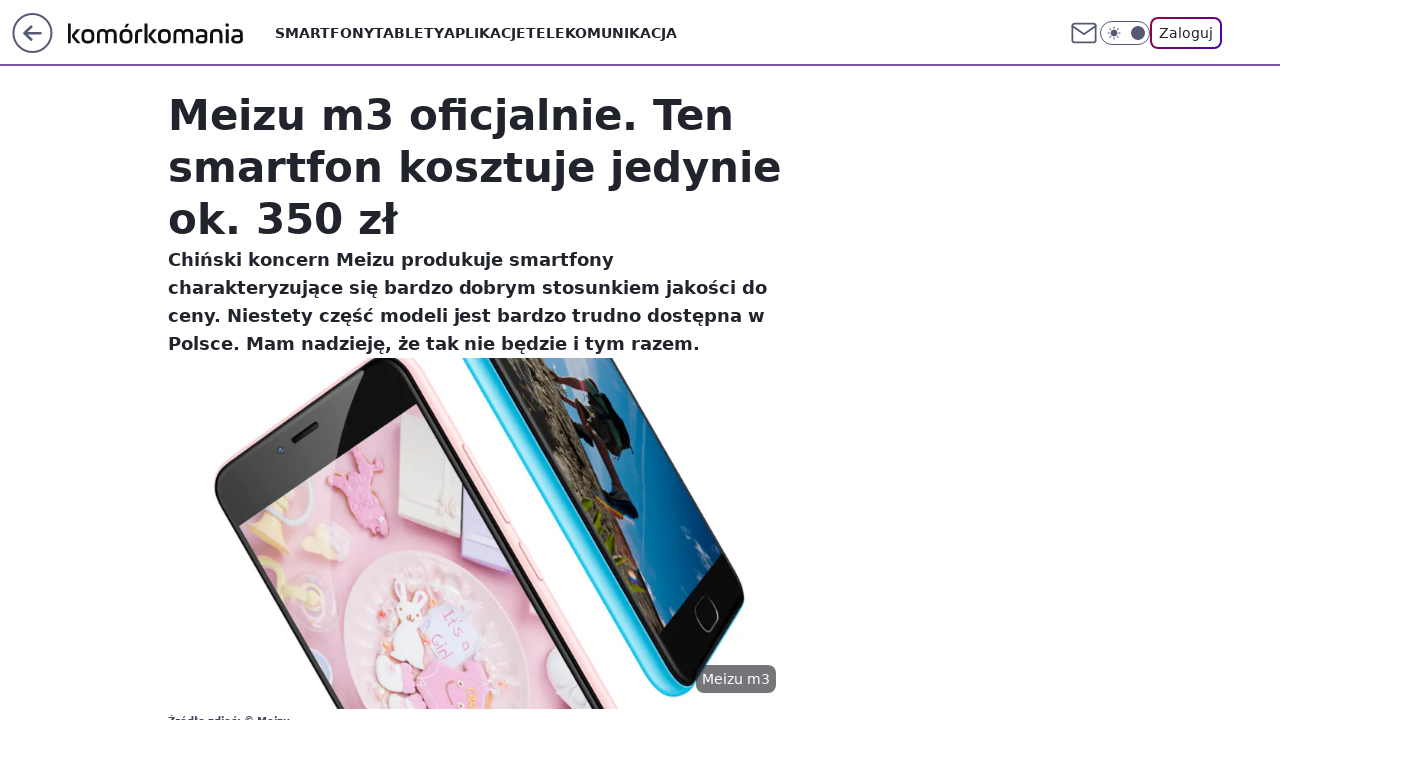

--- FILE ---
content_type: text/html; charset=utf-8
request_url: https://komorkomania.pl/meizu-m3-oficjalnie-jego-cena-to-350-zl,6779684619151489a
body_size: 20553
content:
<!doctype html><html lang="pl"><head><meta charset="utf-8"><meta name="viewport" content="width=device-width, viewport-fit=cover, initial-scale=1"><meta http-equiv="Cache-Control" content="no-cache"><meta http-equiv="X-UA-Compatible" content="IE=Edge"><meta http-equiv="Expires" content="0"><meta name="logo" content="/staticfiles/logo.png"><script>
		// dot
		var TECH = true;
		var GOFER = true;
		var wp_dot_type = 'click';
		var appVersion = "v1.552.1";
		var wp_dot_addparams = {"bunchID":"235596","canonical":"https://komorkomania.pl/meizu-m3-oficjalnie-jego-cena-to-350-zl,6779684619151489a","cauthor":"Łukasz Skałba","ccategory":"","cdate":"2016-04-25","cedtype":"news","ciab":"IAB19,IAB-v3-625,IAB19-18","cid":"6779684619151489","corigin":"","cpagemax":1,"cpageno":1,"cplatform":"gofer","crepub":0,"csource":"WP Komórkomania","csystem":"ncr","ctags":"newsy,smartfony","ctlength":1760,"ctype":"article","cuct":"","darkmode":false,"frontendVer":"v1.552.1|20260123","isLogged":false,"svid":"30119193-b065-418a-89f2-d2f6a7258268"};
		// wpjslib
		var WP = [];
		var wp_sn = "komorkomania";
		var rekid = "235596";
		var wp_push_notification_on = true;
		var wp_mobile = false;
		var wp_fb_id = "933316406876601";
		var wp_subscription = "";

		var wpStadcp = "0.000";
		var screeningv2 = true;
		var API_DOMAIN = '/';
		var API_STREAM = '/v1/stream';
		var API_GATEWAY = "/graphql";
		var API_HOST_ONE_LOGIN = "https://komorkomania.pl";
		var WPP_VIDEO_EMBED = null || [];
		if (true) {
			var getPopoverAnchor = async () =>
				document.querySelector('[data-role="onelogin-button"]');
		}
		var wp_push_notification_on = true;
		var wp_onepager = true;
		var asyncNativeQueue = [];
		var wp_consent_logo = "/staticfiles/logo.png";
		var wp_consent_color = 'var(--wp-consent-color)';
		if (true) {
			var wp_pvid = "6733d16c44a060dc46a0";
		}

		if (false) {
			var wp_pixel_id = "";
		}
		if (true) {
			var onResizeCallback = function (layoutType) {
				window.wp_dot_addparams.layout = layoutType;
			};

			var applicationSize = {};
			if (false) {
				var breakpointNarrow = 0;
			} else {
				var breakpointNarrow = 1280;
			}
			function onResize() {
				applicationSize.innerWidth = window.innerWidth;
				applicationSize.type =
					window.innerWidth >= breakpointNarrow ? 'wide' : 'narrow';
				onResizeCallback(applicationSize.type);
			}
			onResize();
			window.addEventListener('resize', onResize);
		}

		var loadTimoeout = window.setTimeout(function () {
			window.WP.push(function () {
				window.WP.performance.registerMark('WPJStimeout');
				loadScript();
			});
		}, 3000);

		var loadScript = function () {
			window.clearTimeout(loadTimoeout);
			document.body.setAttribute('data-wp-loaded', 'true');
		};
		window.WP.push(function () {
			window.WP.gaf.loadBunch(false, loadScript, true);
			if (true) {
				window.WP.gaf.registerCommercialBreak(2);
			}
		});
		var __INIT_CONFIG__ = {"randvar":"oPsfZBZVbW","randomClasses":{"0":"zvmAl","100":"bWbWB","150":"RHrvK","162":"xeMKc","180":"dpHrw","200":"PYOiV","250":"iCCdq","280":"rezvV","282":"axglh","300":"mVZZT","312":"hWlaR","330":"rWuGs","332":"woqBN","40":"GxLua","50":"TbSQW","60":"tBUbL","600":"LtLVf","662":"kpUeN","712":"oaEdQ","780":"CcRWN","810":"NudKU","82":"WSPIp","fullPageScreeningWallpaper":"dJKhT","hasPlaceholderPadding":"xAQjp","hasVerticalPlaceholderPadding":"IpJOG","panelPremiumScreeningWallpaper":"CykVa","placeholderMargin":"IlzgM","screeningContainer":"gFwPl","screeningWallpaper":"NmSzZ","screeningWallpaperSecondary":"JouVa","slot15ScreeningWallpaper":"lximT","slot16ScreeningWallpaper":"HSYJK","slot17ScreeningWallpaper":"CpBpe","slot18ScreeningWallpaper":"mZDyz","slot19ScreeningWallpaper":"SqlOc","slot38ScreeningWallpaper":"IpBYM","slot3ScreeningWallpaper":"fVsrG","slot501ScreeningWallpaper":"cymmG","slot75ScreeningWallpaper":"jfcuL","transparent":"EFJLQ"},"productId":"6529509124388993","isMobile":false,"social":{"facebook":{"accountName":"komorkomania","appId":"2924213607887346","pages":["185160172251"],"clientToken":"18524450364e02ede20352b13e3c292b"},"instagram":{},"tiktok":{},"giphy":{"appId":"sQK9FPEEd9Ih6icRBPMRfH03bo0BeH1X"},"x":{},"youtube":{},"linkedin":{}},"cookieDomain":".komorkomania.pl","isLoggedIn":false,"user":{},"userApi":"/graphql","oneLoginApiHost":"","scriptSrc":"https://komorkomania.pl/[base64]","isGridEnabled":false,"editorialIcon":{"iconUrl":"","url":"","text":""},"poll":{"id":"","title":"","photo":{"url":"","width":0,"height":0},"pollType":"","question":"","answers":null,"sponsored":false,"logoEnabled":false,"sponsorLogoFile":{"url":"","width":0,"height":0},"sponsorLogoLink":"","buttonText":"","buttonUrl":""},"abTestVariant":"","showExitDiscover":false,"isLanding":false,"scrollLockTimeout":0,"scrollMetricEnabled":false,"survicateSegments":"","isFeed":false,"isSuperApp":false,"oneLoginClientId":"komorkomania","weatherSrc":"","commonHeadSrc":"","userPanelCss":"https://komorkomania.pl/[base64]","saveForLaterProductID":"5927206335214209","withNewestBottombar":true,"acid":"","withBottomRecommendationsSplit":false,"isCommentsPageAbTest":false};
		window["oPsfZBZVbW"] = function (
			element,
			slot,
			withPlaceholder,
			placeholder,
			options
		) {
			window.WP.push(function () {
				if (withPlaceholder && element.parentNode) {
					window.WP.gaf.registerPlaceholder(
						slot,
						element.parentNode,
						placeholder
					);
					if (true) {
						element.parentNode.style.display = 'none';
					}
				}
				if (false) {
					window.WP.gaf.registerSlot(slot, element, options);
				}
			});
		};
	</script><meta name="gaf" content="blzuanuy"> <script>!function(e,f){try{if(!document.cookie.match('(^|;)\\s*WPdp=([^;]*)')||/google/i.test(window.navigator.userAgent))return;f.WP=f.WP||[];f.wp_pvid=f.wp_pvid||(function(){var output='';while(output.length<20){output+=Math.random().toString(16).substr(2);output=output.substr(0,20)}return output})(20);var abtest=function(){function e(t){return!(null==t)&&"object"==typeof t&&!Array.isArray(t)&&0<Object.keys(t).length}var t="",r=f.wp_abtest;return e(r)&&(t=Object.entries(r).map(([r,t])=>{if(e(t))return Object.entries(t).map(([t,e])=>r+"|"+t+"|"+e).join(";")}).join(";")),t}();var r,s,c=[["https://komorkomania","pl/[base64]"]
.join('.'),["pvid="+f.wp_pvid,(s=e.cookie.match(/(^|;)\s*PWA_adbd\s*=\s*([^;]+)/),"PWA_adbd="+(s?s.pop():"2")),location.search.substring(1),(r=e.referrer,r&&"PWAref="+encodeURIComponent(r.replace(/^https?:\/\//,""))),f.wp_sn&&"sn="+f.wp_sn,abtest&&"abtest="+encodeURIComponent(abtest)].filter(Boolean).join("&")].join("/?");e.write('<scr'+'ipt src="'+c+'"><\/scr'+'ipt>')}catch(_){console.error(_)}}(document,window);</script><script id="hb" crossorigin="anonymous" src="https://komorkomania.pl/[base64]"></script><title>Meizu m3 oficjalnie. Ten smartfon kosztuje jedynie ok. 350 zł</title><link href="https://komorkomania.pl/meizu-m3-oficjalnie-jego-cena-to-350-zl,6779684619151489a" rel="canonical"><meta name="description" content="Chiński koncern Meizu produkuje smartfony charakteryzujące się bardzo dobrym stosunkiem jakości do ceny. Niestety część modeli jest bardzo trudno dostępna w Polsce. Mam nadzieję, że tak nie będzie i tym razem."> <meta name="author" content="Grupa Wirtualna Polska"><meta name="robots" content="max-image-preview:large"><meta property="og:type" content="article"><meta property="og:title" content="Meizu m3 oficjalnie. Ten smartfon kosztuje jedynie ok. 350 zł"><meta property="og:description" content="Chiński koncern Meizu produkuje smartfony charakteryzujące się bardzo dobrym stosunkiem jakości do ceny. Niestety część modeli jest bardzo trudno dostępna w Polsce. Mam nadzieję, że tak nie będzie i tym razem."><meta property="og:url" content="https://komorkomania.pl/meizu-m3-oficjalnie-jego-cena-to-350-zl,6779684619151489a"><meta property="og:site_name" content="Komórkomania"><meta property="og:locale" content="pl_PL"><meta property="og:article:tag" content="newsy"><meta property="og:article:tag" content="smartfony"><meta property="og:image" content="https://v.wpimg.pl/MjI0NjYuYgsoUjhZdg5vHmsKbAMwV2FIPBJ0SHZNfF0xBHdcdhhjASZdIRgyGiALJ1kvRCkZYgIjQyYAOBEsAiMdfwhrTX8LcAItDGhGdV8rAHxYbUN7RDleKUgk"><meta property="og:image:width" content="817"><meta property="og:image:height" content="496">  <meta property="og:image:type" content="image/png"><meta property="article:published_time" content="2016-04-25T08:59:30.000Z"> <meta property="article:modified_time" content="2016-04-25T10:59:30.000Z"><meta name="twitter:card" content="summary_large_image"><meta name="twitter:description" content="Chiński koncern Meizu produkuje smartfony charakteryzujące się bardzo dobrym stosunkiem jakości do ceny. Niestety część modeli jest bardzo trudno dostępna w Polsce. Mam nadzieję, że tak nie będzie i tym razem."><meta name="twitter:image" content="https://v.wpimg.pl/MjI0NjYuYgsoUjhZdg5vHmsKbAMwV2FIPBJ0SHZNfF0xBHdcdhhjASZdIRgyGiALJ1kvRCkZYgIjQyYAOBEsAiMdfwhrTX8LcAItDGhGdV8rAHxYbUN7RDleKUgk"><meta name="fb:app_id" content="2924213607887346"><meta name="fb:pages" content="185160172251"><link rel="alternate" type="application/rss+xml" href="/rss/aktualnosci" title="Aktualności"><script id="wpjslib6" type="module" src="https://komorkomania.pl/[base64]" async="" crossorigin="anonymous"></script><script type="module" src="https://komorkomania.pl/[base64]" crossorigin="anonymous"></script><script type="module" src="https://komorkomania.pl/[base64]" crossorigin="anonymous"></script><link rel="apple-touch-icon" href="/staticfiles/icons/icon.png"><link rel="stylesheet" href="https://komorkomania.pl/[base64]"><link rel="stylesheet" href="https://komorkomania.pl/[base64]"><link rel="stylesheet" href="https://komorkomania.pl/[base64]"><link rel="stylesheet" href="https://komorkomania.pl/[base64]"><link rel="preload" as="image" href="https://v.wpimg.pl/MjI0NjYuYgsoUjhZdg5vHmsKbAMwV2FIPBJ0SHZMflwxBXxddhhjASZdIRgyGiALJ1kvRCkZYgIjQyYAOBEsAiMdfwhrTX8LcAItDGhGdV8rAHxYbUN7RDleKUgk" fetchpriority="high"><meta name="breakpoints" content="629, 1139, 1365"><meta name="content-width" content="device-width, 630, 980, 1280"><link rel="manifest" href="/site.webmanifest"><meta name="mobile-web-app-capable" content="yes"><meta name="apple-mobile-web-app-capable" content="yes"><meta name="apple-mobile-web-app-status-bar-style" content="black-translucent"><meta name="theme-color" content="var(--color-brand)"><style>.oPsfZBZVbW{background-color:var(--color-neutral-25);position:relative;width:100%;min-height:200px;}.dark .oPsfZBZVbW{background-color:var(--color-neutral-850);}.xAQjp .oPsfZBZVbW{padding: 18px 16px 10px;}.EFJLQ{background-color:transparent;}.dark .EFJLQ{background-color:transparent;}.IpJOG{padding: 15px 0;}.IlzgM{margin:var(--wp-placeholder-margin);}.CcRWN{min-height:780px;}.RHrvK{min-height:150px;}.PYOiV{min-height:200px;}.mVZZT{min-height:300px;}.hWlaR{min-height:312px;}.oaEdQ{min-height:712px;}.WSPIp{min-height:82px;}.xeMKc{min-height:162px;}.dpHrw{min-height:180px;}.woqBN{min-height:332px;}.LtLVf{min-height:600px;}.zvmAl{min-height:0px;}.GxLua{min-height:40px;}.TbSQW{min-height:50px;}.iCCdq{min-height:250px;}.NudKU{min-height:810px;}.tBUbL{min-height:60px;}.rezvV{min-height:280px;}.axglh{min-height:282px;}.bWbWB{min-height:100px;}.rWuGs{min-height:330px;}.kpUeN{min-height:662px;}</style></head><body class=""><meta itemprop="name" content="Komórkomania"><div><div class="h-0"></div><script>(function(){var sc=document.currentScript;window[window.__INIT_CONFIG__.randvar](sc.previousElementSibling,6,false,{},{
    setNative: (dataNative, onViewCallback) => {
    window.asyncNativeQueue.push({
      action:"onPanelPremium",
      payload: { 
        screeningWallpaperClassName: "JouVa", 
        dataNative: dataNative,
        onViewCallback: onViewCallback,
        
      }
})}});})()</script></div><div class="h-0"></div><script>(function(){var sc=document.currentScript;window[window.__INIT_CONFIG__.randvar](sc.previousElementSibling,10,false,{},undefined);})()</script> <div class="h-0"></div><script>(function(){var sc=document.currentScript;window[window.__INIT_CONFIG__.randvar](sc.previousElementSibling,89,false,{},undefined);})()</script> <div class="blzuanuyh"></div><div class="sticky top-0 w-full z-300"><header data-st-area="header" id="service-header" class="bg-[--color-header-bg] h-[4.125rem] relative select-none w-full"><div class="max-w-[980px] pl-3 xl:max-w-[1280px] h-full w-full flex items-center mx-auto relative"><input class="peer hidden" id="menu-toggle-button" type="checkbox" autocomplete="off"><div class="hidden peer-checked:block"><div class="wp-header-menu"><div class="wp-link-column"><ul class="wp-link-list"><li><a class="wp-link px-4 py-3 block" href="/smartfony">Smartfony</a></li><li><a class="wp-link px-4 py-3 block" href="/tablety">Tablety</a></li><li><a class="wp-link px-4 py-3 block" href="/aplikacje,temat,6025184028951169">Aplikacje</a></li><li><a class="wp-link px-4 py-3 block" href="/telekomunikacja,temat,6008966626185857">Telekomunikacja</a></li></ul><div class="wp-social-box"><span>Obserwuj nas na:</span><div><a class="cHJldmVudENC" href="https://www.facebook.com/komorkomania"><svg xmlns="http://www.w3.org/2000/svg" fill="none" viewBox="0 0 24 24"><path stroke="currentColor" stroke-linecap="round" stroke-linejoin="round" stroke-width="1.5" d="M18 2.941h-3a5 5 0 0 0-5 5v3H7v4h3v8h4v-8h3l1-4h-4v-3a1 1 0 0 1 1-1h3z"></path></svg></a> </div></div></div><input class="peer hidden" id="wp-menu-link-none" name="wp-menu-links" type="radio" autocomplete="off" checked="checked"><div class="wp-teaser-column translate-x-[248px] peer-checked:translate-x-0"><div class="wp-header-menu-subtitle">Popularne w serwisie <span class="uppercase">Komórkomania</span>:</div><div class="wp-teaser-grid"><a href="https://komorkomania.pl/korzystasz-ze-spotify-uwazaj-na-te-wiadomosci,7027180281534081a" title="Korzystasz ze Spotify? Uważaj na te wiadomości"><div class="wp-img-placeholder"><img src="https://v.wpimg.pl/YmVhYjFkdgw3Ci9ZaRB7GXRSewMvSXVPI0pjSGlYaFkuWW5caQ0wATMaPBopRT4fIxg4HTZFKQF5CSkDaR1oQjIBKhoqCiBCMwU7DyJEaFQ0XjtYdlp0VGIMbUdyWmAIe1A4D3RGYA43DjsPJwloCWIJexc" loading="lazy" class="wp-img" alt="Korzystasz ze Spotify? Uważaj na te wiadomości"></div><span class="wp-teaser-title">Korzystasz ze Spotify? Uważaj na te wiadomości</span> <span class="wp-teaser-author"></span></a><a href="https://komorkomania.pl/zapomniales-hasla-do-mobywatela-oto-prosty-sposob-aby-odzyskac-dostep-do-aplikacji,7027164935968385a" title="Zapomniałeś hasła do mObywatela? Oto prosty sposób, aby odzyskać dostęp do aplikacji"><div class="wp-img-placeholder"><img src="https://v.wpimg.pl/ODZmYmRiYCU7Dy9efRJtMHhXewQ7S2NmL09jT31afnAiXG5bfQ8mKD8fPB09Ryg2Lx04GiJHPyh1DCkEfR9-az4EKh0-CDZrPwA7CDZGKXJvXD8JY11idm9YOkBmWnxxdww9WTBEeX1rXGFbNAsrJmteexA" loading="lazy" class="wp-img" alt="Zapomniałeś hasła do mObywatela? Oto prosty sposób, aby odzyskać dostęp do aplikacji"></div><span class="wp-teaser-title">Zapomniałeś hasła do mObywatela? Oto prosty sposób, aby odzyskać dostęp do aplikacji</span> <span class="wp-teaser-author"></span></a><a href="https://komorkomania.pl/jak-bedzie-wygladalo-ai-w-ios-18-wyciekly-plany-apple,7027131705408000a" title="Jak będzie działało AI w iOS 18? Wyciekły plany Apple"><div class="wp-img-placeholder"><img src="https://v.wpimg.pl/NGEzNWZmYSYkGDhkdRZsM2dAbD4zT2JlMFh0dXVef3M9S3lhdQsnKyAIKyc1Qyk1MAovICpDPitqGz4-dRt_aCETPSc2DDdoIBcsMj5CeyF2S3kybg9jIX0ZLHpuVS10aBh_YmxAdyZxSXo2aVgoIXwYbCo" loading="lazy" class="wp-img" alt="Jak będzie działało AI w iOS 18? Wyciekły plany Apple"></div><span class="wp-teaser-title">Jak będzie działało AI w iOS 18? Wyciekły plany Apple</span> <span class="wp-teaser-author"></span></a><a href="https://komorkomania.pl/edytowanie-wyslanych-sms-ow-testy-nowej-funkcji-na-androidzie,7027068421617281a" title="Edytowanie wysłanych SMS-ów? Testy nowej funkcji na Androidzie"><div class="wp-img-placeholder"><img src="https://v.wpimg.pl/ZGM0ODk4dSYsUjl3RE94M28KbS0CFnZlOBJ1ZkQHa3M1AXhyRFIzKyhCKjQEGj01OEAuMxsaKitiUT8tREJraClZPDQHVSNoKF0tIQ8bbnUrBHolCFV3ISkDe2lfUmxwYAh7J1IZOHZ7ACsnXwxjf3QEbTk" loading="lazy" class="wp-img" alt="Edytowanie wysłanych SMS-ów? Testy nowej funkcji na Androidzie"></div><span class="wp-teaser-title">Edytowanie wysłanych SMS-ów? Testy nowej funkcji na Androidzie</span> <span class="wp-teaser-author"></span></a><a href="https://komorkomania.pl/czy-mozna-uzywac-telefonu-podczas-burzy-wyjasniamy,7027016037669376a" title="Czy można używać telefonu podczas burzy? Wyjaśniamy"><div class="wp-img-placeholder"><img src="https://v.wpimg.pl/ZGQ1YTE4dSYwUy9nak94M3MLez0sFnZlJBNjdmoHa3MpAG5ialIzKzRDPCQqGj01JEE4IzUaKit-UCk9akJraDVYKiQpVSNoNFw7MSEbYyNnCG0xcQR3JWkBYHlxUTl1fFM4NnYZOHFlAD0wcFVrf2AFeyk" loading="lazy" class="wp-img" alt="Czy można używać telefonu podczas burzy? Wyjaśniamy"></div><span class="wp-teaser-title">Czy można używać telefonu podczas burzy? Wyjaśniamy</span> <span class="wp-teaser-author"></span></a><a href="https://komorkomania.pl/jak-ukryc-swoj-numer-prosty-poradnik-jak-ustawic-numer-prywatny,7026793353177600a" title="Jak ukryć swój numer? Prosty poradnik jak ustawić numer prywatny"><div class="wp-img-placeholder"><img src="https://v.wpimg.pl/NzZiMzYxYRs7CztJdgNsDnhTbxMwWmJYL0t3WHZLf04iWHpMdh4nFj8bKAo2VikILxksDSlWPhZ1CD0Tdg5_VT4APgo1GTdVPwQvHz1XLENuCChPP09jTT9RfVdtSi1Mdwt-TG5Vd0NsWXpMO0t4S2xZbwc" loading="lazy" class="wp-img" alt="Jak ukryć swój numer? Prosty poradnik jak ustawić numer prywatny"></div><span class="wp-teaser-title">Jak ukryć swój numer? Prosty poradnik jak ustawić numer prywatny</span> <span class="wp-teaser-author"></span></a></div></div></div><div class="wp-header-menu-layer"></div></div><div class="header-back-button-container"><div id="wp-sg-back-button" class="back-button-container wp-back-sg" data-st-area="goToSG"><a href="/" data-back-link><svg class="back-button-icon" xmlns="http://www.w3.org/2000/svg" width="41" height="40" fill="none"><circle cx="20.447" cy="20" r="19" fill="transparent" stroke="currentColor" stroke-width="2"></circle> <path fill="currentColor" d="m18.5 12.682-.166.133-6.855 6.472a1 1 0 0 0-.089.099l.117-.126q-.087.082-.155.175l-.103.167-.075.179q-.06.178-.06.374l.016.193.053.208.08.178.103.16.115.131 6.853 6.47a1.4 1.4 0 0 0 1.897 0 1.213 1.213 0 0 0 .141-1.634l-.14-.157-4.537-4.283H28.44c.741 0 1.342-.566 1.342-1.266 0-.635-.496-1.162-1.143-1.252l-.199-.014-12.744-.001 4.536-4.281c.472-.445.519-1.14.141-1.634l-.14-.158a1.4 1.4 0 0 0-1.55-.237z"></path></svg></a></div><a href="/" class="cHJldmVudENC z-0" title="Komórkomania" id="service_logo"><svg class="text-[--color-logo] max-w-[--logo-width] h-[--logo-height] align-middle mr-8"><use href="/staticfiles/siteLogoDesktop.svg#root"></use></svg></a></div><ul class="flex text-sm/[1.3125rem] gap-8  xl:flex hidden"><li class="flex items-center group relative"><a class="whitespace-nowrap group uppercase no-underline font-semibold hover:underline text-[--color-header-text] cHJldmVudENC" href="/smartfony">Smartfony</a> </li><li class="flex items-center group relative"><a class="whitespace-nowrap group uppercase no-underline font-semibold hover:underline text-[--color-header-text] cHJldmVudENC" href="/tablety">Tablety</a> </li><li class="flex items-center group relative"><a class="whitespace-nowrap group uppercase no-underline font-semibold hover:underline text-[--color-header-text] cHJldmVudENC" href="/aplikacje,temat,6025184028951169">Aplikacje</a> </li><li class="flex items-center group relative"><a class="whitespace-nowrap group uppercase no-underline font-semibold hover:underline text-[--color-header-text] cHJldmVudENC" href="/telekomunikacja,temat,6008966626185857">Telekomunikacja</a> </li></ul><div class="group mr-0 xl:ml-[3.5rem] flex flex-1 items-center justify-end"><div class="h-8 text-[--icon-light] flex items-center gap-4"><a id="wp-poczta-link" href="https://poczta.wp.pl/login/login.html" class="text-[--color-header-icon-light] block size-8 cHJldmVudENC"><svg viewBox="0 0 32 32" fill="none" xmlns="http://www.w3.org/2000/svg"><path d="M6.65944 6.65918H25.3412C26.6256 6.65918 27.6764 7.71003 27.6764 8.9944V23.0057C27.6764 24.2901 26.6256 25.3409 25.3412 25.3409H6.65944C5.37507 25.3409 4.32422 24.2901 4.32422 23.0057V8.9944C4.32422 7.71003 5.37507 6.65918 6.65944 6.65918Z" stroke="currentColor" stroke-width="1.8" stroke-linecap="round" stroke-linejoin="round"></path> <path d="M27.6764 8.99438L16.0003 17.1677L4.32422 8.99438" stroke="currentColor" stroke-width="1.8" stroke-linecap="round" stroke-linejoin="round"></path></svg></a><input type="checkbox" class="hidden" id="darkModeCheckbox"> <label class="wp-darkmode-toggle" for="darkModeCheckbox" aria-label="Włącz tryb ciemny"><div class="toggle-container"><div class="toggle-icon-dark"><svg viewBox="0 0 16 16" class="icon-moon" fill="currentColor" xmlns="http://www.w3.org/2000/svg"><path d="M15.293 11.293C13.8115 11.9631 12.161 12.1659 10.5614 11.8743C8.96175 11.5827 7.48895 10.8106 6.33919 9.66085C5.18944 8.5111 4.41734 7.0383 4.12574 5.43866C3.83415 3.83903 4.03691 2.18852 4.70701 0.707031C3.52758 1.24004 2.49505 2.05123 1.69802 3.07099C0.900987 4.09075 0.363244 5.28865 0.130924 6.56192C-0.101395 7.83518 -0.0213565 9.1458 0.364174 10.3813C0.749705 11.6169 1.42922 12.7404 2.34442 13.6556C3.25961 14.5708 4.38318 15.2503 5.61871 15.6359C6.85424 16.0214 8.16486 16.1014 9.43813 15.8691C10.7114 15.6368 11.9093 15.0991 12.9291 14.302C13.9488 13.505 14.76 12.4725 15.293 11.293V11.293Z"></path></svg></div><div class="toggle-icon-light"><svg fill="currentColor" class="icon-sun" xmlns="http://www.w3.org/2000/svg" viewBox="0 0 30 30"><path d="M 14.984375 0.98632812 A 1.0001 1.0001 0 0 0 14 2 L 14 5 A 1.0001 1.0001 0 1 0 16 5 L 16 2 A 1.0001 1.0001 0 0 0 14.984375 0.98632812 z M 5.796875 4.7988281 A 1.0001 1.0001 0 0 0 5.1015625 6.515625 L 7.2226562 8.6367188 A 1.0001 1.0001 0 1 0 8.6367188 7.2226562 L 6.515625 5.1015625 A 1.0001 1.0001 0 0 0 5.796875 4.7988281 z M 24.171875 4.7988281 A 1.0001 1.0001 0 0 0 23.484375 5.1015625 L 21.363281 7.2226562 A 1.0001 1.0001 0 1 0 22.777344 8.6367188 L 24.898438 6.515625 A 1.0001 1.0001 0 0 0 24.171875 4.7988281 z M 15 8 A 7 7 0 0 0 8 15 A 7 7 0 0 0 15 22 A 7 7 0 0 0 22 15 A 7 7 0 0 0 15 8 z M 2 14 A 1.0001 1.0001 0 1 0 2 16 L 5 16 A 1.0001 1.0001 0 1 0 5 14 L 2 14 z M 25 14 A 1.0001 1.0001 0 1 0 25 16 L 28 16 A 1.0001 1.0001 0 1 0 28 14 L 25 14 z M 7.9101562 21.060547 A 1.0001 1.0001 0 0 0 7.2226562 21.363281 L 5.1015625 23.484375 A 1.0001 1.0001 0 1 0 6.515625 24.898438 L 8.6367188 22.777344 A 1.0001 1.0001 0 0 0 7.9101562 21.060547 z M 22.060547 21.060547 A 1.0001 1.0001 0 0 0 21.363281 22.777344 L 23.484375 24.898438 A 1.0001 1.0001 0 1 0 24.898438 23.484375 L 22.777344 21.363281 A 1.0001 1.0001 0 0 0 22.060547 21.060547 z M 14.984375 23.986328 A 1.0001 1.0001 0 0 0 14 25 L 14 28 A 1.0001 1.0001 0 1 0 16 28 L 16 25 A 1.0001 1.0001 0 0 0 14.984375 23.986328 z"></path></svg></div></div><div class="toggle-icon-circle"></div></label><div class="relative"><form action="/auth/v1/sso/auth" data-role="onelogin-button" method="get" id="wp-login-form"><input type="hidden" name="continue_url" value="https://komorkomania.pl/meizu-m3-oficjalnie-jego-cena-to-350-zl,6779684619151489a"> <button type="submit" class="wp-login-button">Zaloguj</button></form></div></div><div class="ml-[0.25rem] w-[3.375rem] flex items-center justify-center"><label role="button" for="menu-toggle-button" tab-index="0" aria-label="Menu" class="cursor-pointer flex items-center justify-center size-8 text-[--color-header-icon-light]"><div class="hidden peer-checked:group-[]:flex absolute top-0 right-0 w-[3.375rem] h-[4.4375rem] bg-white dark:bg-[--color-neutral-800] z-1 items-center justify-center rounded-t-2xl peer-checked:group-[]:text-[--icon-dark]"><svg xmlns="http://www.w3.org/2000/svg" width="32" height="32" viewBox="0 0 32 32" fill="none"><path d="M24 8 8 24M8 8l16 16" stroke="currentColor" stroke-width="1.8" stroke-linecap="round" stroke-linejoin="round"></path></svg></div><div class="flex peer-checked:group-[]:hidden h-8 w-8"><svg xmlns="http://www.w3.org/2000/svg" viewBox="0 0 32 32" fill="none"><path d="M5 19h22M5 13h22M5 7h22M5 25h22" stroke="currentColor" stroke-width="1.8" stroke-linecap="round" stroke-linejoin="round"></path></svg></div></label></div></div></div><hr class="absolute bottom-0 left-0 m-0 h-px w-full border-t border-solid border-[--color-brand]"><div id="user-panel-v2-root" class="absolute z-[9999] right-0 empty:hidden"></div></header> </div> <div class="relative flex w-full flex-col items-center" data-testid="screening-main"><div class="NmSzZ"><div class="absolute inset-0"></div></div><div class="w-full py-2 has-[div>div:not(:empty)]:p-0"><div class="gFwPl"></div></div><div class="flex w-full flex-col items-center"><div class="JouVa relative w-full"><div class="absolute inset-x-0 top-0"></div></div><div class="relative w-auto"><main class="wp-main-article" style="--nav-header-height: 90px;"><article data-st-area="article-article"><div class="flex mb-5"><div class="article-header flex-auto"><div><h1>Meizu m3 oficjalnie. Ten smartfon kosztuje jedynie ok. 350 zł </h1></div><div class="article-lead x-tts"><p>Chiński koncern Meizu produkuje smartfony charakteryzujące się bardzo dobrym stosunkiem jakości do ceny. Niestety część modeli jest bardzo trudno dostępna w Polsce. Mam nadzieję, że tak nie będzie i tym razem.</p></div><div><div class="article-img-placeholder" data-mainmedia-photo><img width="936" height="527" alt="Meizu m3 oficjalnie. Ten smartfon kosztuje jedynie ok. 350 zł 1" src="https://v.wpimg.pl/MjI0NjYuYgsoUjhZdg5vHmsKbAMwV2FIPBJ0SHZMflwxBXxddhhjASZdIRgyGiALJ1kvRCkZYgIjQyYAOBEsAiMdfwhrTX8LcAItDGhGdV8rAHxYbUN7RDleKUgk" data-link="https://v.wpimg.pl/MjI0NjYuYgsoUjhZdg5vHmsKbAMwV2FIPBJ0SHZMflwxBXxddhhjASZdIRgyGiALJ1kvRCkZYgIjQyYAOBEsAiMdfwhrTX8LcAItDGhGdV8rAHxYbUN7RDleKUgk" class="wp-media-image" fetchpriority="high"><span class="line-clamp-2 article-caption">Meizu m3</span></div><div class="article-img-source">Źródło zdjęć: © Meizu</div></div><div class="info-container"><div class="flex flex-wrap gap-2 items-center"><div class="flex relative z-1"><object class="rounded-full select-none text-[--color-neutral-700] bg-[--color-neutral-25] dark:bg-[--color-neutral-850] dark:text-[--color-neutral-150] border border-solid border-[--color-neutral-250] dark:border-[--color-neutral-600]" width="40" height="40"><svg xmlns="http://www.w3.org/2000/svg" viewBox="0 0 46 46" fill="none" stroke="currentColor"><circle cx="24" cy="24" r="23.5" fill="none" stroke-width="0"></circle> <path stroke="currentColor" stroke-linecap="round" stroke-linejoin="round" stroke-width="1.8" d="m24.4004 33.4659 8.7452-8.7451 3.7479 3.7479-8.7452 8.7452-3.7479-3.748Z"></path> <path stroke="currentColor" stroke-linecap="round" stroke-linejoin="round" stroke-width="1.8" d="m31.8962 25.971-1.8739-9.3698-18.1151-4.3726 4.3726 18.115 9.3699 1.874 6.2465-6.2466ZM11.9072 12.2286l9.4773 9.4773"></path> <path stroke="currentColor" stroke-linecap="round" stroke-linejoin="round" stroke-width="1.8" d="M23.1512 25.97c1.38 0 2.4986-1.1187 2.4986-2.4987 0-1.3799-1.1186-2.4986-2.4986-2.4986-1.3799 0-2.4986 1.1187-2.4986 2.4986 0 1.38 1.1187 2.4987 2.4986 2.4987Z"></path></svg></object></div><div class="flex flex-col"><div class="flex flex-wrap text-sm font-bold "> <span>Łukasz Skałba</span></div><time class="wp-article-content-date" datetime="2016-04-25T08:59:30.000Z">25 kwietnia 2016, 10:59</time></div></div><div class="flex justify-between sm:justify-end gap-4 relative"><button class="wp-article-action comments top" data-vab-container="social_tools" data-vab-box="comments_button" data-vab-position="top" data-vab-index="2" data-location="/meizu-m3-oficjalnie-jego-cena-to-350-zl,6779684619151489a/komentarze?utm_medium=button_top&amp;utm_source=comments"><div class="flex items-center justify-center relative"><div class="wp-comment-dot"></div><svg xmlns="http://www.w3.org/2000/svg" width="16" height="16" fill="none"><path stroke="currentColor" stroke-linecap="round" stroke-linejoin="round" stroke-width="1.3" d="M14 7.6667a5.59 5.59 0 0 1-.6 2.5333 5.666 5.666 0 0 1-5.0667 3.1334 5.59 5.59 0 0 1-2.5333-.6L2 14l1.2667-3.8a5.586 5.586 0 0 1-.6-2.5333A5.667 5.667 0 0 1 5.8 2.6 5.59 5.59 0 0 1 8.3333 2h.3334A5.6535 5.6535 0 0 1 14 7.3334z"></path></svg></div>Skomentuj</button><div class="wp-article-action-button-container"><button id="wp-article-share-button" class="wp-article-action" type="button" data-vab-container="social_tools" data-vab-position="top" data-vab-box="share" data-vab-index="1"><svg xmlns="http://www.w3.org/2000/svg" width="16" height="16" fill="none"><g stroke="currentColor" stroke-linecap="round" stroke-linejoin="round" stroke-width="1.3" clip-path="url(#clip0_1847_293)"><path d="M12.714 5.0953c1.1834 0 2.1427-.9594 2.1427-2.1428S13.8974.8098 12.714.8098s-2.1427.9593-2.1427 2.1427.9593 2.1428 2.1427 2.1428M3.2863 10.2024c1.1834 0 2.1427-.9593 2.1427-2.1427S4.4697 5.917 3.2863 5.917s-2.1427.9593-2.1427 2.1427.9593 2.1427 2.1427 2.1427M12.714 15.1902c1.1834 0 2.1427-.9593 2.1427-2.1427s-.9593-2.1427-2.1427-2.1427-2.1427.9593-2.1427 2.1427.9593 2.1427 2.1427 2.1427M5.4287 9.3455l5.1425 2.5712M10.5712 4.2029 5.4287 6.774"></path></g> <defs><clipPath id="clip0_1847_293"><path fill="currentColor" d="M0 0h16v16H0z"></path></clipPath></defs></svg></button><div id="wp-article-share-menu" class="wp-article-share-menu"><button id="share-x" class="wp-article-share-option" data-vab-container="social_tools" data-vab-position="top" data-vab-box="share_twitter" data-vab-index="3"><span class="wp-article-share-icon"><svg xmlns="http://www.w3.org/2000/svg" fill="currentColor" viewBox="0 0 1200 1227"><path d="M714.163 519.284 1160.89 0h-105.86L667.137 450.887 357.328 0H0l468.492 681.821L0 1226.37h105.866l409.625-476.152 327.181 476.152H1200L714.137 519.284zM569.165 687.828l-47.468-67.894-377.686-540.24h162.604l304.797 435.991 47.468 67.894 396.2 566.721H892.476L569.165 687.854z"></path></svg></span> <span>Udostępnij na X</span></button> <button id="share-facebook" class="wp-article-share-option" data-vab-container="social_tools" data-vab-position="top" data-vab-box="share_facebook" data-vab-index="4"><span class="wp-article-share-icon"><svg xmlns="http://www.w3.org/2000/svg" fill="none" viewBox="0 0 24 24"><path stroke="currentColor" stroke-linecap="round" stroke-linejoin="round" stroke-width="1.5" d="M18 2.941h-3a5 5 0 0 0-5 5v3H7v4h3v8h4v-8h3l1-4h-4v-3a1 1 0 0 1 1-1h3z"></path></svg></span> <span>Udostępnij na Facebooku</span></button></div><button id="wp-article-save-button" type="button" class="group wp-article-action disabled:cursor-not-allowed" data-save-id="6779684619151489" data-save-type="ARTICLE" data-save-image="https://m.komorkomania.pl/hjshjadahj-1b282a92cf1385b022466.png" data-save-url="https://komorkomania.pl/meizu-m3-oficjalnie-jego-cena-to-350-zl,6779684619151489a" data-save-title="Meizu m3 oficjalnie. Ten smartfon kosztuje jedynie ok. 350 zł" data-saved="false" data-vab-container="social_tools" data-vab-box="save_button" data-vab-position="top" data-vab-index="0"><svg xmlns="http://www.w3.org/2000/svg" width="12" height="15" fill="none"><path stroke="currentColor" stroke-linecap="round" stroke-linejoin="round" stroke-width="1.3" d="m10.6499 13.65-5-3.6111-5 3.6111V2.0945c0-.3831.1505-.7505.4184-1.0214A1.42 1.42 0 0 1 2.0785.65h7.1428c.379 0 .7423.1521 1.0102.423s.4184.6383.4184 1.0214z"></path></svg></button></div></div></div></div><div class="relative ml-4 flex w-[304px] shrink-0 flex-col flex-nowrap"> <div class="mt-3 w-full [--wp-placeholder-margin:0_0_24px_0]"><div class="oPsfZBZVbW IlzgM TbSQW EFJLQ"><div class="h-0"></div><script>(function(){var sc=document.currentScript;window[window.__INIT_CONFIG__.randvar](sc.previousElementSibling,67,true,{"fixed":true,"top":90},undefined);})()</script></div></div><div class="sticky top-[--nav-header-height] w-full"><div class="oPsfZBZVbW LtLVf EFJLQ"><div class="h-0"></div><script>(function(){var sc=document.currentScript;window[window.__INIT_CONFIG__.randvar](sc.previousElementSibling,36,true,{"fixed":true,"sticky":true,"top":90},undefined);})()</script></div></div></div></div><div class="my-6 grid w-full grid-cols-[624px_304px] gap-x-4 xl:grid-cols-[196px_724px_304px]"><aside role="complementary" class="relative hidden flex-none flex-col flex-nowrap xl:flex row-span-3"><div class="sticky top-[90px] hidden xl:block xl:-mt-1" id="article-left-rail"></div></aside><div class="wp-billboard col-span-2 [--wp-placeholder-margin:0_0_20px_0]"><div class="oPsfZBZVbW IlzgM mVZZT"><img role="presentation" class="absolute left-1/2 top-1/2 max-h-[80%] max-w-[100px] -translate-x-1/2 -translate-y-1/2" src="https://v.wpimg.pl/ZXJfd3AudTkrBBIAbg54LGhcRlAxHQUrPgJGH2MAeGJoSQ1eIBI_K2UHAEVuBTY5KQMMXC0RPyoVERQdMgM9ejc" loading="lazy" decoding="async"><div class="h-0"></div><script>(function(){var sc=document.currentScript;window[window.__INIT_CONFIG__.randvar](sc.previousElementSibling,3,true,{"fixed":true},{
    setNative: (dataNative, onViewCallback) => {
    window.asyncNativeQueue.push({
      action: "onAlternativeScreening",
      payload:{ 
            screeningWallpaperClassName: "NmSzZ", 
            alternativeContainerClassName: "gFwPl", 
            slotNumber: 3,
            dataNative: dataNative,
            onViewCallback: onViewCallback
    }})}});})()</script></div></div><div class="flex flex-auto flex-col"><div class="mb-4 flex flex-col gap-6"><div class="wp-content-text-raw"><h2 id="title-412160570196951596" class="x-tts">(Prawie) identyczny design</h2></div> <div class="wp-content-text-raw x-tts" data-uxc="paragraph1" data-cpidx="0"><p>W zeszłym roku Meizu zaprezentowało model m2, który był budżetowym smartfonem przeznaczonym dla mniej wymagających klientów. Urządzenie to kusiło niską ceną, wynoszącą około 350 zł. Jaki jest jego następca z numerkiem “3”?</p></div> <div class="wp-content-text-raw x-tts" data-cpidx="1"><p>Przede wszystkim bardzo podobny. Od zewnątrz zmieniło się bardzo niewiele. Obudowa ma identyczny kształt i również został wykonana z poliwęglanu. Różnice są dwie. Bryła jest cieńsza o 0,4 mm (8,7 vs 8,3 mm), a przedni panel został pokryty szkłem 2,5D. Są to więc mało istotne szczegóły, które dostrzeże niewielu użytkowników.</p></div><div class="wp-content-text-raw"><h2 id="title-412160570197082668" class="x-tts">Większa bateria</h2></div> <div class="wp-content-text-raw x-tts" data-cpidx="2"><p>Na szczęście mniejsza grubość urządzenia nie pociągnęła za sobą mniejszego ogniwa. Jest wręcz przeciwnie - pojemność zastosowanego akumulatorka jest większa o 370 mAh (2500 vs 2870 mAh). Ciekawe ile by się zmieściło, gdyby smartfon nie przeszedł terapii odchudzającej…</p></div> <div class="oPsfZBZVbW iCCdq"><img role="presentation" class="absolute left-1/2 top-1/2 max-h-[80%] max-w-[100px] -translate-x-1/2 -translate-y-1/2" src="https://v.wpimg.pl/ZXJfd3AudTkrBBIAbg54LGhcRlAxHQUrPgJGH2MAeGJoSQ1eIBI_K2UHAEVuBTY5KQMMXC0RPyoVERQdMgM9ejc" loading="lazy" decoding="async"><div class="h-0"></div><script>(function(){var sc=document.currentScript;window[window.__INIT_CONFIG__.randvar](sc.previousElementSibling,5,true,{"fixed":true,"top":90},undefined);})()</script></div> <figure class="wp-content-part-image single-image" style="--aspect-ratio:2.702;"><div class="wp-photo-image-container"><picture class="wp-height-limited-image"><source media="(max-width: 629px)" srcSet="https://v.wpimg.pl/YjE1OS5wdgskUzlgGgx7HmcLbTpcVXVIMBN1cRoUdlx2ATd8WFkyBShePThaGjgELFBhI1lYPws2Vy4gUwR0WHMFfGJRTz0Mcgh-MgQWaQl8Ay1iAE53GitWbS4"> <source media="(min-width: 630px) and (max-width: 1139px)" srcSet="https://v.wpimg.pl/YjE1OS5wdgskUzlgGgx7HmcLbTpcVXVIMBN1cRoUdlx1CTd8WFkyBShePThaGjgELFBhI1lYPws2Vy4gUwR0WHMFfGJRTz0Mcgh-MgQWaQl8Ay1iAE53GitWbS4"> <source media="(min-width: 1140px) and (max-width: 1279px)" srcSet="https://v.wpimg.pl/YjE1OS5wdgskUzlgGgx7HmcLbTpcVXVIMBN1cRoUdlNxBTd8WFkyBShePThaGjgELFBhI1lYPws2Vy4gUwR0WHMFfGJRTz0Mcgh-MgQWaQl8Ay1iAE53GitWbS4"> <source media="(min-width: 1280px)" srcSet="https://v.wpimg.pl/MmIxNTkuYgwoGjhnRA5vGWtCbD0CV2FPPFp0dkQWYlx5THosRBhjBiYVISYAGiAMJxEvehsZYgsoCyg1GBM-QHtOemdaEXUJL093ZQpELF0qQXw2WkB0QzkWKXYW"> <img src="https://v.wpimg.pl/MmIxNTkuYgwoGjhnRA5vGWtCbD0CV2FPPFp0dkQWYlx6TH0sX0x6QiRWJTsGGj8GJhUvOgIUYx0lVyg1GBMsHi8LY2ZdQX5cLUAqMlxMfAx4GX43UkcvXHxBYCQFEm8Q" width="1343" height="497" loading="lazy" class="wp-media-image" alt="Meizu m3 oficjalnie. Ten smartfon kosztuje jedynie ok. 350 zł 2" data-lightbox="true"></picture> </div><figcaption class="image-description"><span class="image-caption">Meizu m3</span> <span class="image-source">© Meizu</span></figcaption></figure><div class="wp-content-text-raw"><h2 id="title-412160570197213740" class="x-tts">Ten sam ekran i aparaty, lepszy procesor</h2></div> <div class="wp-content-text-raw x-tts" data-cpidx="5"><p>Ekran jest identyczny jak w Meizu m2. Ma przekątną 5 cali i rozdzielczość 720p. Zmieniło się za to serce smartfona. Producent zastosował Mediateka o oznaczeniu MT6750, który składa się z ośmiu rdzeni Cortex-A53 (4 x 1,5 GHz + 4 x 1,0 GHz). Poprzednik był sprzedawany z jednostką MT6735 mającą tylko 4 rdzenie. Mamy więc zauważalny skok.</p></div><div class="wp-content-text-raw"><h2 id="title-412160570197279276" class="x-tts">Wersje, ceny i dostępność</h2></div> <div class="wp-content-text-raw x-tts" data-cpidx="6"><p>Jak na razie Meizu m3 oficjalnie jest dostępny tylko w Chinach. Wersja z 2 GB RAM-u i 16 GB ROM kosztuje w przeliczeniu na naszą walutę około 350 zł. Za mocniejszy wariant (3 GB RAM i 32 GB ROM) zapłacimy natomiast 470 zł. Kto wie, czy w przyszłości firma nie wprowadzi ich również na nasz rynek. Modele m3 i <a href="http://komorkomania.pl/32918,meizu-m3-note">zaprezentowany niedawno m3 note</a> mogłyby przekonać wielu użytkowników także na naszym rynku.</p></div></div><div class="flex gap-4 flex-col" data-uxc="end_text"><div class="wp-article-source -mx-4 sm:mx-0 rounded-none sm:rounded"><span class="my-2">Źródło artykułu:</span> <a href="https://komorkomania.pl/" class="cHJldmVudENC"><span>WP Komórkomania</span></a></div><div class="flex justify-between gap-4"><div class=""><input id="wp-articletags-tags-expand" name="tags-expand" type="checkbox"><div class="wp-articletags" data-st-area="article-tags"><a title="newsy" class="cHJldmVudENC" href="/newsy,temat,6008953779496065" rel="tag">newsy</a> <a title="smartfony" class="cHJldmVudENC" href="/smartfony,temat,6004704156673153" rel="tag">smartfony</a> </div></div><button class="wp-article-action comments bottom" data-vab-container="social_tools" data-vab-box="comments_button" data-vab-position="bottom" data-vab-index="2" data-location="/meizu-m3-oficjalnie-jego-cena-to-350-zl,6779684619151489a/komentarze?utm_medium=button_bottom&amp;utm_source=comments"><div class="flex items-center justify-center relative"><div class="wp-comment-dot"></div><svg xmlns="http://www.w3.org/2000/svg" width="16" height="16" fill="none"><path stroke="currentColor" stroke-linecap="round" stroke-linejoin="round" stroke-width="1.3" d="M14 7.6667a5.59 5.59 0 0 1-.6 2.5333 5.666 5.666 0 0 1-5.0667 3.1334 5.59 5.59 0 0 1-2.5333-.6L2 14l1.2667-3.8a5.586 5.586 0 0 1-.6-2.5333A5.667 5.667 0 0 1 5.8 2.6 5.59 5.59 0 0 1 8.3333 2h.3334A5.6535 5.6535 0 0 1 14 7.3334z"></path></svg></div>Skomentuj</button></div></div></div><aside role="complementary" class="relative flex max-w-[304px] flex-none flex-col gap-5"><div id="article-right-rail"><div class="rail-container"><div class="sticky top-[--nav-header-height] w-full"><div class="oPsfZBZVbW LtLVf EFJLQ"><div class="h-0"></div><script>(function(){var sc=document.currentScript;window[window.__INIT_CONFIG__.randvar](sc.previousElementSibling,37,true,{"fixed":true,"sticky":true,"top":90},undefined);})()</script></div></div></div></div><div class="flex-none"><div class="oPsfZBZVbW LtLVf EFJLQ"><div class="h-0"></div><script>(function(){var sc=document.currentScript;window[window.__INIT_CONFIG__.randvar](sc.previousElementSibling,35,true,{"fixed":true,"sticky":true,"top":90},undefined);})()</script></div></div></aside></div></article><div class="oPsfZBZVbW mVZZT"><img role="presentation" class="absolute left-1/2 top-1/2 max-h-[80%] max-w-[100px] -translate-x-1/2 -translate-y-1/2" src="https://v.wpimg.pl/ZXJfd3AudTkrBBIAbg54LGhcRlAxHQUrPgJGH2MAeGJoSQ1eIBI_K2UHAEVuBTY5KQMMXC0RPyoVERQdMgM9ejc" loading="lazy" decoding="async"><div class="h-0"></div><script>(function(){var sc=document.currentScript;window[window.__INIT_CONFIG__.randvar](sc.previousElementSibling,15,true,{"fixed":true},undefined);})()</script></div> <div class="my-6 flex w-full gap-4 justify-end"><div class="flex-auto max-w-[920px]"><div class="wp-cockroach h-full flex flex-col gap-6" data-st-area="list-selected4you"><span class="wp-cockroach-header text-[22px]/7 font-bold text-center mt-6">Wybrane dla Ciebie</span><div class="grid xl:grid-cols-3 grid-cols-2 gap-4 lg:gap-6" data-uxc="start_recommendations"><div><div class="size-full"><div class="alternative-container-810"></div><div class="h-0"></div><script>(function(){var sc=document.currentScript;window[window.__INIT_CONFIG__.randvar](sc.previousElementSibling,810,false,{},{
setNative: (dataNative, onViewCallback) => {
    window.asyncNativeQueue.push({
        action:"onTeaser",
        payload: { 
          teaserClassName: "teaser-810",
          nativeSlotClassName: "teaser-native-810",
          alternativeContainerClassName: "alternative-container-810",
          dataNative: dataNative,
          onViewCallback: onViewCallback,
          template: "",
          onRenderCallback:(t)=>{window.__GOFER_FACTORY__.userActions.registerNative(t,0,12)}
        }
})}});})()</script><div class="teaser-native-810 wp-cockroach-native-teaser relative" data-position="1"></div><a class="wp-teaser teaser-810" href="https://komorkomania.pl/korzystasz-ze-spotify-uwazaj-na-te-wiadomosci,7027180281534081a" title="Korzystasz ze Spotify? Uważaj na te wiadomości" data-service="komorkomania.pl"><div class="wp-img-placeholder"><img src="https://v.wpimg.pl/YmVhYjFkdgw3Ci9ZaRB7GXRSewMvSXVPI0pjSGlYbF0uRz8DKg4rCCYHdw00HikMIRh3GipEOB0_Ry9baQ8wHiYEOBNpDjQPMwx2W38Jbw9kWGhHf189WXtcaFMjRmEMM1p0UyUKPw8zCTtbIl84Tys" loading="lazy" alt="Korzystasz ze Spotify? Uważaj na te wiadomości"></div><span class="wp-teaser-title">Korzystasz ze Spotify? Uważaj na te wiadomości</span> </a></div></div><div><div class="size-full"><div class="alternative-container-80"></div><div class="h-0"></div><script>(function(){var sc=document.currentScript;window[window.__INIT_CONFIG__.randvar](sc.previousElementSibling,80,false,{},{
setNative: (dataNative, onViewCallback) => {
    window.asyncNativeQueue.push({
        action:"onTeaser",
        payload: { 
          teaserClassName: "teaser-80",
          nativeSlotClassName: "teaser-native-80",
          alternativeContainerClassName: "alternative-container-80",
          dataNative: dataNative,
          onViewCallback: onViewCallback,
          template: "",
          onRenderCallback:(t)=>{window.__GOFER_FACTORY__.userActions.registerNative(t,1,12)}
        }
})}});})()</script><div class="teaser-native-80 wp-cockroach-native-teaser relative" data-position="2"></div><a class="wp-teaser teaser-80" href="https://komorkomania.pl/zapomniales-hasla-do-mobywatela-oto-prosty-sposob-aby-odzyskac-dostep-do-aplikacji,7027164935968385a" title="Zapomniałeś hasła do mObywatela? Oto prosty sposób, aby odzyskać dostęp do aplikacji" data-service="komorkomania.pl"><div class="wp-img-placeholder"><img src="https://v.wpimg.pl/ODZmYmRiYCU7Dy9efRJtMHhXewQ7S2NmL09jT31aenQiQj8EPgw9ISoCdwogHD8lLR13HT5GLjQzQi9cfQ0mNyoBOBR9DCImPwl2C2RcfiI-XG1AYFx6J3dZal5nRC4gbg90W2tYfnxsCzsJMFh8Zic" loading="lazy" alt="Zapomniałeś hasła do mObywatela? Oto prosty sposób, aby odzyskać dostęp do aplikacji"></div><span class="wp-teaser-title">Zapomniałeś hasła do mObywatela? Oto prosty sposób, aby odzyskać dostęp do aplikacji</span> </a></div></div><div><div class="size-full"><div class="alternative-container-811"></div><div class="h-0"></div><script>(function(){var sc=document.currentScript;window[window.__INIT_CONFIG__.randvar](sc.previousElementSibling,811,false,{},{
setNative: (dataNative, onViewCallback) => {
    window.asyncNativeQueue.push({
        action:"onTeaser",
        payload: { 
          teaserClassName: "teaser-811",
          nativeSlotClassName: "teaser-native-811",
          alternativeContainerClassName: "alternative-container-811",
          dataNative: dataNative,
          onViewCallback: onViewCallback,
          template: "",
          onRenderCallback:(t)=>{window.__GOFER_FACTORY__.userActions.registerNative(t,2,12)}
        }
})}});})()</script><div class="teaser-native-811 wp-cockroach-native-teaser relative" data-position="3"></div><a class="wp-teaser teaser-811" href="https://komorkomania.pl/jak-bedzie-wygladalo-ai-w-ios-18-wyciekly-plany-apple,7027131705408000a" title="Jak będzie działało AI w iOS 18? Wyciekły plany Apple" data-service="komorkomania.pl"><div class="wp-img-placeholder"><img src="https://v.wpimg.pl/NGEzNWZmYSYkGDhkdRZsM2dAbD4zT2JlMFh0dXVee3c9VSg-Ngg8IjUVYDAoGD4mMgpgJzZCLzcsVThmdQknNDUWLy51CCMlIB5hYjxef3AgTix6PFUtJWhOdjRpQCx2cExjbjtZfXMkSXsxPFQsZTg" loading="lazy" alt="Jak będzie działało AI w iOS 18? Wyciekły plany Apple"></div><span class="wp-teaser-title">Jak będzie działało AI w iOS 18? Wyciekły plany Apple</span> </a></div></div><div><div class="size-full"><div class="alternative-container-812"></div><div class="h-0"></div><script>(function(){var sc=document.currentScript;window[window.__INIT_CONFIG__.randvar](sc.previousElementSibling,812,false,{},{
setNative: (dataNative, onViewCallback) => {
    window.asyncNativeQueue.push({
        action:"onTeaser",
        payload: { 
          teaserClassName: "teaser-812",
          nativeSlotClassName: "teaser-native-812",
          alternativeContainerClassName: "alternative-container-812",
          dataNative: dataNative,
          onViewCallback: onViewCallback,
          template: "",
          onRenderCallback:(t)=>{window.__GOFER_FACTORY__.userActions.registerNative(t,3,12)}
        }
})}});})()</script><div class="teaser-native-812 wp-cockroach-native-teaser relative" data-position="4"></div><a class="wp-teaser teaser-812" href="https://komorkomania.pl/edytowanie-wyslanych-sms-ow-testy-nowej-funkcji-na-androidzie,7027068421617281a" title="Edytowanie wysłanych SMS-ów? Testy nowej funkcji na Androidzie" data-service="komorkomania.pl"><div class="wp-img-placeholder"><img src="https://v.wpimg.pl/ZGM0ODk4dSYsUjl3RE94M28KbS0CFnZlOBJ1ZkQHb3c1HyktB1EoIj1fYSMZQSomOkBhNAcbOzckHzl1RFAzND1cLj1EUTclKFRgcFlSbnIsUy5pDVBpc2AEKXJcGWJzLgliJloCaiMuBHd9Uw1uZTA" loading="lazy" alt="Edytowanie wysłanych SMS-ów? Testy nowej funkcji na Androidzie"></div><span class="wp-teaser-title">Edytowanie wysłanych SMS-ów? Testy nowej funkcji na Androidzie</span> </a></div></div><div><div class="size-full"><div class="alternative-container-813"></div><div class="h-0"></div><script>(function(){var sc=document.currentScript;window[window.__INIT_CONFIG__.randvar](sc.previousElementSibling,813,false,{},{
setNative: (dataNative, onViewCallback) => {
    window.asyncNativeQueue.push({
        action:"onTeaser",
        payload: { 
          teaserClassName: "teaser-813",
          nativeSlotClassName: "teaser-native-813",
          alternativeContainerClassName: "alternative-container-813",
          dataNative: dataNative,
          onViewCallback: onViewCallback,
          template: "",
          onRenderCallback:(t)=>{window.__GOFER_FACTORY__.userActions.registerNative(t,4,12)}
        }
})}});})()</script><div class="teaser-native-813 wp-cockroach-native-teaser relative" data-position="5"></div><a class="wp-teaser teaser-813" href="https://komorkomania.pl/czy-mozna-uzywac-telefonu-podczas-burzy-wyjasniamy,7027016037669376a" title="Czy można używać telefonu podczas burzy? Wyjaśniamy" data-service="komorkomania.pl"><div class="wp-img-placeholder"><img src="https://v.wpimg.pl/ZGQ1YTE4dSYwUy9nak94M3MLez0sFnZlJBNjdmoHb3cpHj89KVEoIiFedzM3QSomJkF3JCkbOzc4Hi9lalAzNCFdOC1qUTclNFV2bSECY3M0BWl5JwxqfnwFPDd3GTgmMwJ0NnMAayM1BDhlfQVuZSw" loading="lazy" alt="Czy można używać telefonu podczas burzy? Wyjaśniamy"></div><span class="wp-teaser-title">Czy można używać telefonu podczas burzy? Wyjaśniamy</span> </a></div></div><div><div class="size-full"><div class="alternative-container-81"></div><div class="h-0"></div><script>(function(){var sc=document.currentScript;window[window.__INIT_CONFIG__.randvar](sc.previousElementSibling,81,false,{},{
setNative: (dataNative, onViewCallback) => {
    window.asyncNativeQueue.push({
        action:"onTeaser",
        payload: { 
          teaserClassName: "teaser-81",
          nativeSlotClassName: "teaser-native-81",
          alternativeContainerClassName: "alternative-container-81",
          dataNative: dataNative,
          onViewCallback: onViewCallback,
          template: "",
          onRenderCallback:(t)=>{window.__GOFER_FACTORY__.userActions.registerNative(t,5,12)}
        }
})}});})()</script><div class="teaser-native-81 wp-cockroach-native-teaser relative" data-position="6"></div><a class="wp-teaser teaser-81" href="https://komorkomania.pl/jak-ukryc-swoj-numer-prosty-poradnik-jak-ustawic-numer-prywatny,7026793353177600a" title="Jak ukryć swój numer? Prosty poradnik jak ustawić numer prywatny" data-service="komorkomania.pl"><div class="wp-img-placeholder"><img src="https://v.wpimg.pl/NzZiMzYxYRs7CztJdgNsDnhTbxMwWmJYL0t3WHZLe0oiRisTNR08HyoGYx0rDT4bLRljCjVXLwozRjtLdhwnCSoFLAN2HSMYPw1iGGBMLx9vD3pXbh12SnddfxlvVSxJbF5gQ2BOfk1sC35MaE5-WCc" loading="lazy" alt="Jak ukryć swój numer? Prosty poradnik jak ustawić numer prywatny"></div><span class="wp-teaser-title">Jak ukryć swój numer? Prosty poradnik jak ustawić numer prywatny</span> </a></div></div><div><div class="size-full"><div class="alternative-container-82"></div><div class="h-0"></div><script>(function(){var sc=document.currentScript;window[window.__INIT_CONFIG__.randvar](sc.previousElementSibling,82,false,{},{
setNative: (dataNative, onViewCallback) => {
    window.asyncNativeQueue.push({
        action:"onTeaser",
        payload: { 
          teaserClassName: "teaser-82",
          nativeSlotClassName: "teaser-native-82",
          alternativeContainerClassName: "alternative-container-82",
          dataNative: dataNative,
          onViewCallback: onViewCallback,
          template: "",
          onRenderCallback:(t)=>{window.__GOFER_FACTORY__.userActions.registerNative(t,6,12)}
        }
})}});})()</script><div class="teaser-native-82 wp-cockroach-native-teaser relative" data-position="7"></div><a class="wp-teaser teaser-82" href="https://komorkomania.pl/premiera-sony-xperia-1-vi-juz-wkrotce-smartfon-zaskoczy-aparatem,7026746355665408a" title="Premiera Sony Xperia 1 VI już wkrótce. Smartfon zaskoczy aparatem?" data-service="komorkomania.pl"><div class="wp-img-placeholder"><img src="https://v.wpimg.pl/ZWI5NGI2dTYoVzh0Zkl4I2sPbC4gEHZ1PBd0ZWYBb2cxGiguJVcoMjlaYCA7Ryo2PkVgNyUdOycgGjh2ZlYzJDlZLz5mVzc1LFFhdSpWbzR_DXlqLwA4YWQBfHF_HzgzeFdjdnwCPjIrDHolf1BrdTQ" loading="lazy" alt="Premiera Sony Xperia 1 VI już wkrótce. Smartfon zaskoczy aparatem?"></div><span class="wp-teaser-title">Premiera Sony Xperia 1 VI już wkrótce. Smartfon zaskoczy aparatem?</span> </a></div></div><div><div class="size-full"><div class="alternative-container-814"></div><div class="h-0"></div><script>(function(){var sc=document.currentScript;window[window.__INIT_CONFIG__.randvar](sc.previousElementSibling,814,false,{},{
setNative: (dataNative, onViewCallback) => {
    window.asyncNativeQueue.push({
        action:"onTeaser",
        payload: { 
          teaserClassName: "teaser-814",
          nativeSlotClassName: "teaser-native-814",
          alternativeContainerClassName: "alternative-container-814",
          dataNative: dataNative,
          onViewCallback: onViewCallback,
          template: "",
          onRenderCallback:(t)=>{window.__GOFER_FACTORY__.userActions.registerNative(t,7,12)}
        }
})}});})()</script><div class="teaser-native-814 wp-cockroach-native-teaser relative" data-position="8"></div><a class="wp-teaser teaser-814" href="https://komorkomania.pl/iphone-ze-wsparciem-ai-apple-blisko-zawarcia-umowy-z-openai,7026726129003488a" title="iPhone ze wsparciem AI? Apple blisko zawarcia umowy z OpenAI" data-service="komorkomania.pl"><div class="wp-img-placeholder"><img src="https://v.wpimg.pl/YWIzMzE3djYoGDtJakh7I2tAbxMsEXV1PFh3WGoAbGcxVSsTKVYrMjkVYx03Rik2PgpjCikcOCcgVTtLalcwJDkWLANqVjQ1LB5iTnEFbzQvSnhXfAI7YWROLhxxHmFlKktgHCMHbTYrSX5LcgNodTQ" loading="lazy" alt="iPhone ze wsparciem AI? Apple blisko zawarcia umowy z OpenAI"></div><span class="wp-teaser-title">iPhone ze wsparciem AI? Apple blisko zawarcia umowy z OpenAI</span> </a></div></div><div><div class="size-full"><div class="alternative-container-815"></div><div class="h-0"></div><script>(function(){var sc=document.currentScript;window[window.__INIT_CONFIG__.randvar](sc.previousElementSibling,815,false,{},{
setNative: (dataNative, onViewCallback) => {
    window.asyncNativeQueue.push({
        action:"onTeaser",
        payload: { 
          teaserClassName: "teaser-815",
          nativeSlotClassName: "teaser-native-815",
          alternativeContainerClassName: "alternative-container-815",
          dataNative: dataNative,
          onViewCallback: onViewCallback,
          template: "",
          onRenderCallback:(t)=>{window.__GOFER_FACTORY__.userActions.registerNative(t,8,12)}
        }
})}});})()</script><div class="teaser-native-815 wp-cockroach-native-teaser relative" data-position="9"></div><a class="wp-teaser teaser-815" href="https://komorkomania.pl/tinder-ma-klopoty-mlodsi-uzytkownicy-wybieraja-inna-aplikacje,7026694049332192a" title="Tinder ma kłopoty? Młodsi użytkownicy wybierają inną aplikację" data-service="komorkomania.pl"><div class="wp-img-placeholder"><img src="https://v.wpimg.pl/ZGViNjUwdSY3CzhZegx4M3RTbAM8VXZlI0t0SHpEb3cuRigDORIoIiYGYA0nAiomIRlgGjlYOzc_RjhbehMzNCYFLxN6EjclMw1hDmMWaX4yDX1HZkBsIXtdfVlhWmIiYQpjXGMUPyMzC3hfZUZuZSs" loading="lazy" alt="Tinder ma kłopoty? Młodsi użytkownicy wybierają inną aplikację"></div><span class="wp-teaser-title">Tinder ma kłopoty? Młodsi użytkownicy wybierają inną aplikację</span> </a></div></div><div><div class="size-full"><div class="alternative-container-816"></div><div class="h-0"></div><script>(function(){var sc=document.currentScript;window[window.__INIT_CONFIG__.randvar](sc.previousElementSibling,816,false,{},{
setNative: (dataNative, onViewCallback) => {
    window.asyncNativeQueue.push({
        action:"onTeaser",
        payload: { 
          teaserClassName: "teaser-816",
          nativeSlotClassName: "teaser-native-816",
          alternativeContainerClassName: "alternative-container-816",
          dataNative: dataNative,
          onViewCallback: onViewCallback,
          template: "",
          onRenderCallback:(t)=>{window.__GOFER_FACTORY__.userActions.registerNative(t,9,12)}
        }
})}});})()</script><div class="teaser-native-816 wp-cockroach-native-teaser relative" data-position="10"></div><a class="wp-teaser teaser-816" href="https://komorkomania.pl/microsoft-uruchomi-sklep-z-grami-mobilnymi-zagrozi-google-play-i-app-store,7026399094393824a" title="Microsoft uruchomi sklep z grami mobilnymi. Zagrozi Google Play i App Store?" data-service="komorkomania.pl"><div class="wp-img-placeholder"><img src="https://v.wpimg.pl/NWFhMWViYTYnCjtkeRJsI2RSbz4_S2J1M0p3dXlae2c-Rys-Ogw8MjYHYzAkHD42MRhjJzpGLycvRztmeQ0nJDYELC55DCM1IwxiNmRedmAgDHt6blB-YmtceG5hRHczI1hgMmcNL2InCXwyNAp3dTs" loading="lazy" alt="Microsoft uruchomi sklep z grami mobilnymi. Zagrozi Google Play i App Store?"></div><span class="wp-teaser-title">Microsoft uruchomi sklep z grami mobilnymi. Zagrozi Google Play i App Store?</span> </a></div></div><div><div class="size-full"><div class="alternative-container-817"></div><div class="h-0"></div><script>(function(){var sc=document.currentScript;window[window.__INIT_CONFIG__.randvar](sc.previousElementSibling,817,false,{},{
setNative: (dataNative, onViewCallback) => {
    window.asyncNativeQueue.push({
        action:"onTeaser",
        payload: { 
          teaserClassName: "teaser-817",
          nativeSlotClassName: "teaser-native-817",
          alternativeContainerClassName: "alternative-container-817",
          dataNative: dataNative,
          onViewCallback: onViewCallback,
          template: "",
          onRenderCallback:(t)=>{window.__GOFER_FACTORY__.userActions.registerNative(t,10,12)}
        }
})}});})()</script><div class="teaser-native-817 wp-cockroach-native-teaser relative" data-position="11"></div><a class="wp-teaser teaser-817" href="https://komorkomania.pl/przetestowali-nowy-procesor-apple-oto-wyniki-wydajnosci-silicon-m4,7026390873828320a" title="Przetestowali nowy procesor Apple. Oto wyniki wydajności Silicon M4" data-service="komorkomania.pl"><div class="wp-img-placeholder"><img src="https://v.wpimg.pl/Y2FjNDNidlMnCDh3YRJ7RmRQbC0nS3UQM0h0ZmFabAI-RSgtIgwrVzYFYCM8HClTMRpgNCJGOEIvRTh1YQ0wQTYGLz1hDDRQIw5hcn0IPwRzC35pfFw8V2teK3N9RDsLJQtjJXdeb1EnCXp3LAptEDs" loading="lazy" alt="Przetestowali nowy procesor Apple. Oto wyniki wydajności Silicon M4"></div><span class="wp-teaser-title">Przetestowali nowy procesor Apple. Oto wyniki wydajności Silicon M4</span> </a></div></div><div data-uxc="end_recommendations"><div class="size-full"><div class="alternative-container-83"></div><div class="h-0"></div><script>(function(){var sc=document.currentScript;window[window.__INIT_CONFIG__.randvar](sc.previousElementSibling,83,false,{},{
setNative: (dataNative, onViewCallback) => {
    window.asyncNativeQueue.push({
        action:"onTeaser",
        payload: { 
          teaserClassName: "teaser-83",
          nativeSlotClassName: "teaser-native-83",
          alternativeContainerClassName: "alternative-container-83",
          dataNative: dataNative,
          onViewCallback: onViewCallback,
          template: "",
          onRenderCallback:(t)=>{window.__GOFER_FACTORY__.userActions.registerNative(t,11,12)}
        }
})}});})()</script><div class="teaser-native-83 wp-cockroach-native-teaser relative" data-position="12"></div><a class="wp-teaser teaser-83" href="https://komorkomania.pl/nadchodzi-oficjalna-premiera-serii-realme-12-5g-ceny-poznalismy-juz-dzis,7026364477504480a" title="Nadchodzi oficjalna premiera serii Realme 12 5G. Ceny poznaliśmy już dziś" data-service="komorkomania.pl"><div class="wp-img-placeholder"><img src="https://v.wpimg.pl/ZDMzYjk1dSUsGC9ZREp4MG9AewMCE3ZmOFhjSEQCb3Q1VT8DB1QoIT0Vdw0ZRColOgp3GgceOzQkVS9bRFUzNz0WOBNEVDcmKB52XFIJaSYvHmxHWAM4dWBOPVhYHDshfEx0DAkFPiB-STtTXlRqZjA" loading="lazy" alt="Nadchodzi oficjalna premiera serii Realme 12 5G. Ceny poznaliśmy już dziś"></div><span class="wp-teaser-title">Nadchodzi oficjalna premiera serii Realme 12 5G. Ceny poznaliśmy już dziś</span> </a></div></div></div></div></div><aside role="complementary" class="relative flex flex-col w-[304px] flex-none"><div class="sticky top-[--nav-header-height] w-full"><div class="oPsfZBZVbW LtLVf EFJLQ"><img role="presentation" class="absolute left-1/2 top-1/2 max-h-[80%] max-w-[100px] -translate-x-1/2 -translate-y-1/2" src="https://v.wpimg.pl/ZXJfd3AudTkrBBIAbg54LGhcRlAxHQUrPgJGH2MAeGJoSQ1eIBI_K2UHAEVuBTY5KQMMXC0RPyoVERQdMgM9ejc" loading="lazy" decoding="async"><div class="h-0"></div><script>(function(){var sc=document.currentScript;window[window.__INIT_CONFIG__.randvar](sc.previousElementSibling,541,true,{"fixed":true,"sticky":true,"top":90},undefined);})()</script></div></div></aside></div><div id="scrollboost" data-id="6779684619151489" data-device="desktop" data-testid="scrollboost"><div class="flex flex-col gap-4 pt-4"><div class="oPsfZBZVbW mVZZT"><img role="presentation" class="absolute left-1/2 top-1/2 max-h-[80%] max-w-[100px] -translate-x-1/2 -translate-y-1/2" src="https://v.wpimg.pl/ZXJfd3AudTkrBBIAbg54LGhcRlAxHQUrPgJGH2MAeGJoSQ1eIBI_K2UHAEVuBTY5KQMMXC0RPyoVERQdMgM9ejc" loading="lazy" decoding="async"><div class="h-0"></div><script>(function(){var sc=document.currentScript;window[window.__INIT_CONFIG__.randvar](sc.previousElementSibling,70,true,{"fixed":true},undefined);})()</script></div><div class="flex gap-4"><div data-scrollboost="0" class="max-h-[870px] flex-1 h-full w-full bg-[--color-neutral-50] dark:bg-[--color-neutral-900]"></div><aside class="relative flex w-[304px] flex-none flex-col flex-nowrap pt-4 gap-5"><div class="sticky top-[--nav-header-height] w-full"><div class="oPsfZBZVbW LtLVf EFJLQ"><img role="presentation" class="absolute left-1/2 top-1/2 max-h-[80%] max-w-[100px] -translate-x-1/2 -translate-y-1/2" src="https://v.wpimg.pl/ZXJfd3AudTkrBBIAbg54LGhcRlAxHQUrPgJGH2MAeGJoSQ1eIBI_K2UHAEVuBTY5KQMMXC0RPyoVERQdMgM9ejc" loading="lazy" decoding="async"><div class="h-0"></div><script>(function(){var sc=document.currentScript;window[window.__INIT_CONFIG__.randvar](sc.previousElementSibling,79,true,{"fixed":true,"sticky":true,"top":90},undefined);})()</script></div></div></aside></div></div><div class="flex flex-col gap-4 pt-4"><div class="flex gap-4"><div data-scrollboost="1" class="max-h-[870px] flex-1 h-full w-full bg-[--color-neutral-50] dark:bg-[--color-neutral-900]"></div><aside class="relative flex w-[304px] flex-none flex-col flex-nowrap pt-4 gap-5"><div class="sticky top-[--nav-header-height] w-full"><div class="oPsfZBZVbW LtLVf EFJLQ"><img role="presentation" class="absolute left-1/2 top-1/2 max-h-[80%] max-w-[100px] -translate-x-1/2 -translate-y-1/2" src="https://v.wpimg.pl/ZXJfd3AudTkrBBIAbg54LGhcRlAxHQUrPgJGH2MAeGJoSQ1eIBI_K2UHAEVuBTY5KQMMXC0RPyoVERQdMgM9ejc" loading="lazy" decoding="async"><div class="h-0"></div><script>(function(){var sc=document.currentScript;window[window.__INIT_CONFIG__.randvar](sc.previousElementSibling,72,true,{"fixed":true,"sticky":true,"top":90},undefined);})()</script></div></div></aside></div></div><div class="flex flex-col gap-4 pt-4"><div class="oPsfZBZVbW mVZZT"><img role="presentation" class="absolute left-1/2 top-1/2 max-h-[80%] max-w-[100px] -translate-x-1/2 -translate-y-1/2" src="https://v.wpimg.pl/ZXJfd3AudTkrBBIAbg54LGhcRlAxHQUrPgJGH2MAeGJoSQ1eIBI_K2UHAEVuBTY5KQMMXC0RPyoVERQdMgM9ejc" loading="lazy" decoding="async"><div class="h-0"></div><script>(function(){var sc=document.currentScript;window[window.__INIT_CONFIG__.randvar](sc.previousElementSibling,90,true,{"fixed":true},undefined);})()</script></div><div class="flex gap-4"><div data-scrollboost="2" class="max-h-[870px] flex-1 h-full w-full bg-[--color-neutral-50] dark:bg-[--color-neutral-900]"></div><aside class="relative flex w-[304px] flex-none flex-col flex-nowrap pt-4 gap-5"><div class="sticky top-[--nav-header-height] w-full"><div class="oPsfZBZVbW LtLVf EFJLQ"><img role="presentation" class="absolute left-1/2 top-1/2 max-h-[80%] max-w-[100px] -translate-x-1/2 -translate-y-1/2" src="https://v.wpimg.pl/ZXJfd3AudTkrBBIAbg54LGhcRlAxHQUrPgJGH2MAeGJoSQ1eIBI_K2UHAEVuBTY5KQMMXC0RPyoVERQdMgM9ejc" loading="lazy" decoding="async"><div class="h-0"></div><script>(function(){var sc=document.currentScript;window[window.__INIT_CONFIG__.randvar](sc.previousElementSibling,99,true,{"fixed":true,"sticky":true,"top":90},undefined);})()</script></div></div></aside></div></div><div class="flex flex-col gap-4 pt-4"><div class="flex gap-4"><div data-scrollboost="3" class="max-h-[870px] flex-1 h-full w-full bg-[--color-neutral-50] dark:bg-[--color-neutral-900]"></div><aside class="relative flex w-[304px] flex-none flex-col flex-nowrap pt-4 gap-5"><div class="sticky top-[--nav-header-height] w-full"><div class="oPsfZBZVbW LtLVf EFJLQ"><img role="presentation" class="absolute left-1/2 top-1/2 max-h-[80%] max-w-[100px] -translate-x-1/2 -translate-y-1/2" src="https://v.wpimg.pl/ZXJfd3AudTkrBBIAbg54LGhcRlAxHQUrPgJGH2MAeGJoSQ1eIBI_K2UHAEVuBTY5KQMMXC0RPyoVERQdMgM9ejc" loading="lazy" decoding="async"><div class="h-0"></div><script>(function(){var sc=document.currentScript;window[window.__INIT_CONFIG__.randvar](sc.previousElementSibling,92,true,{"fixed":true,"sticky":true,"top":90},undefined);})()</script></div></div></aside></div></div><div class="flex flex-col gap-4 pt-4"><div class="oPsfZBZVbW mVZZT"><img role="presentation" class="absolute left-1/2 top-1/2 max-h-[80%] max-w-[100px] -translate-x-1/2 -translate-y-1/2" src="https://v.wpimg.pl/ZXJfd3AudTkrBBIAbg54LGhcRlAxHQUrPgJGH2MAeGJoSQ1eIBI_K2UHAEVuBTY5KQMMXC0RPyoVERQdMgM9ejc" loading="lazy" decoding="async"><div class="h-0"></div><script>(function(){var sc=document.currentScript;window[window.__INIT_CONFIG__.randvar](sc.previousElementSibling,50,true,{"fixed":true},undefined);})()</script></div><div class="flex gap-4"><div data-scrollboost="4" class="max-h-[870px] flex-1 h-full w-full bg-[--color-neutral-50] dark:bg-[--color-neutral-900]"></div><aside class="relative flex w-[304px] flex-none flex-col flex-nowrap pt-4 gap-5"><div class="sticky top-[--nav-header-height] w-full"><div class="oPsfZBZVbW LtLVf EFJLQ"><img role="presentation" class="absolute left-1/2 top-1/2 max-h-[80%] max-w-[100px] -translate-x-1/2 -translate-y-1/2" src="https://v.wpimg.pl/ZXJfd3AudTkrBBIAbg54LGhcRlAxHQUrPgJGH2MAeGJoSQ1eIBI_K2UHAEVuBTY5KQMMXC0RPyoVERQdMgM9ejc" loading="lazy" decoding="async"><div class="h-0"></div><script>(function(){var sc=document.currentScript;window[window.__INIT_CONFIG__.randvar](sc.previousElementSibling,59,true,{"fixed":true,"sticky":true,"top":90},undefined);})()</script></div></div></aside></div></div><div class="flex flex-col gap-4 pt-4"><div class="flex gap-4"><div data-scrollboost="5" class="max-h-[870px] flex-1 h-full w-full bg-[--color-neutral-50] dark:bg-[--color-neutral-900]"></div><aside class="relative flex w-[304px] flex-none flex-col flex-nowrap pt-4 gap-5"><div class="sticky top-[--nav-header-height] w-full"><div class="oPsfZBZVbW LtLVf EFJLQ"><img role="presentation" class="absolute left-1/2 top-1/2 max-h-[80%] max-w-[100px] -translate-x-1/2 -translate-y-1/2" src="https://v.wpimg.pl/ZXJfd3AudTkrBBIAbg54LGhcRlAxHQUrPgJGH2MAeGJoSQ1eIBI_K2UHAEVuBTY5KQMMXC0RPyoVERQdMgM9ejc" loading="lazy" decoding="async"><div class="h-0"></div><script>(function(){var sc=document.currentScript;window[window.__INIT_CONFIG__.randvar](sc.previousElementSibling,52,true,{"fixed":true,"sticky":true,"top":90},undefined);})()</script></div></div></aside></div></div></div><div class="w-full gap-x-4 xl:ml-auto max-w-[624px] xl:max-w-[726px] mr-[320px]"><div id="comments-root" class="cHJldmVudENC" data-material-id="6779684619151489" data-comments-count="0" data-comments-url="/meizu-m3-oficjalnie-jego-cena-to-350-zl,6779684619151489a/komentarze?utm_medium=all_comments&amp;utm_source=comments"></div></div></main><div class="mt-6"><div class="oPsfZBZVbW PYOiV"><img role="presentation" class="absolute left-1/2 top-1/2 max-h-[80%] max-w-[100px] -translate-x-1/2 -translate-y-1/2" src="https://v.wpimg.pl/ZXJfd3AudTkrBBIAbg54LGhcRlAxHQUrPgJGH2MAeGJoSQ1eIBI_K2UHAEVuBTY5KQMMXC0RPyoVERQdMgM9ejc" loading="lazy" decoding="async"><div class="h-0"></div><script>(function(){var sc=document.currentScript;window[window.__INIT_CONFIG__.randvar](sc.previousElementSibling,53,true,{},undefined);})()</script></div></div></div></div></div> <footer class="mt-6" data-uxc="bottom_site" data-st-area="footer"><hr class="m-0 h-px w-full border-t border-solid border-[--color-brand]"> <div class="bg-[--bg-content] grid pt-4 lg:pt-[70px]"><input class="peer hidden group/footer" name="footer-expand" type="checkbox" id="footer-expand"><div class="mx-auto w-[964px] xl:w-[1280px] group pb-8 px-2"><div class="grid grid-cols-4 gap-2"><div><div class="mb-1 w-full text-xs font-semibold uppercase whitespace-nowrap">Smartfony</div><ul class="grid gap-y-1"><li class="text-xs/[18px]"><a href="/smartfony,apple,6777949112338049" class="font-normal text-inherit no-underline hover:text-[--color-brand] whitespace-nowrap transition cHJldmVudENC">Smartfony Apple</a></li><li class="text-xs/[18px]"><a href="/smartfony,samsung,6777918374348929" class="font-normal text-inherit no-underline hover:text-[--color-brand] whitespace-nowrap transition cHJldmVudENC">Smartfony Samsung</a></li><li class="text-xs/[18px]"><a href="/smartfony,huawei,6777908488870017" class="font-normal text-inherit no-underline hover:text-[--color-brand] whitespace-nowrap transition cHJldmVudENC">Smartfony Huawei</a></li><li class="text-xs/[18px]"><a href="/smartfony,motorola,6777986083895425" class="font-normal text-inherit no-underline hover:text-[--color-brand] whitespace-nowrap transition cHJldmVudENC">Smartfony Motorola</a></li><li class="text-xs/[18px]"><a href="/smartfony,nokia,6777990651459201" class="font-normal text-inherit no-underline hover:text-[--color-brand] whitespace-nowrap transition cHJldmVudENC">Smartfony Nokia</a></li><li class="text-xs/[18px]"><a href="/smartfony,oneplus,6777986830947969" class="font-normal text-inherit no-underline hover:text-[--color-brand] whitespace-nowrap transition cHJldmVudENC">Smartfony OnePlus</a></li><li class="text-xs/[18px]"><a href="/smartfony,oppo,6777981303097473" class="font-normal text-inherit no-underline hover:text-[--color-brand] whitespace-nowrap transition cHJldmVudENC">Smartfony Oppo</a></li><li class="text-xs/[18px]"><a href="/testy-smartfonow,temat,6034778145673857" class="font-normal text-inherit no-underline hover:text-[--color-brand] whitespace-nowrap transition cHJldmVudENC">Testy smartfonów</a></li></ul></div><div><div class="mb-1 w-full text-xs font-semibold uppercase whitespace-nowrap">Tablety</div><ul class="grid gap-y-1"><li class="text-xs/[18px]"><a href="/tablety,apple,6777949112338049" class="font-normal text-inherit no-underline hover:text-[--color-brand] whitespace-nowrap transition cHJldmVudENC">Tablety Apple</a></li><li class="text-xs/[18px]"><a href="/tablety,samsung,6777918374348929" class="font-normal text-inherit no-underline hover:text-[--color-brand] whitespace-nowrap transition cHJldmVudENC">Tablety Samsung</a></li><li class="text-xs/[18px]"><a href="/tablety,huawei,6777908488870017" class="font-normal text-inherit no-underline hover:text-[--color-brand] whitespace-nowrap transition cHJldmVudENC">Tablety Huawei</a></li><li class="text-xs/[18px]"><a href="/tablety,motorola,6777986083895425" class="font-normal text-inherit no-underline hover:text-[--color-brand] whitespace-nowrap transition cHJldmVudENC">Tablety Motorola</a></li><li class="text-xs/[18px]"><a href="/tablety,nokia,6777990651459201" class="font-normal text-inherit no-underline hover:text-[--color-brand] whitespace-nowrap transition cHJldmVudENC">Tablety Nokia</a></li><li class="text-xs/[18px]"><a href="/tablety,oneplus,6777986830947969" class="font-normal text-inherit no-underline hover:text-[--color-brand] whitespace-nowrap transition cHJldmVudENC">Tablety OnePlus</a></li><li class="text-xs/[18px]"><a href="/tablety,oppo,6777981303097473" class="font-normal text-inherit no-underline hover:text-[--color-brand] whitespace-nowrap transition cHJldmVudENC">Tablety Oppo</a></li></ul></div><div><div class="mb-1 w-full text-xs font-semibold uppercase whitespace-nowrap">Aplikacje</div><ul class="grid gap-y-1"><li class="text-xs/[18px]"><a href="/android,temat,6004708972610177" class="font-normal text-inherit no-underline hover:text-[--color-brand] whitespace-nowrap transition cHJldmVudENC">Android</a></li><li class="text-xs/[18px]"><a href="/ios,temat,6008943344653441" class="font-normal text-inherit no-underline hover:text-[--color-brand] whitespace-nowrap transition cHJldmVudENC">iOS</a></li></ul></div><div><div class="mb-1 w-full text-xs font-semibold uppercase whitespace-nowrap">Telekomunikacja</div><ul class="grid gap-y-1"><li class="text-xs/[18px]"><a href="/orange,temat,6008955736351873" class="font-normal text-inherit no-underline hover:text-[--color-brand] whitespace-nowrap transition cHJldmVudENC">Orange</a></li><li class="text-xs/[18px]"><a href="/play,temat,6008957738411137" class="font-normal text-inherit no-underline hover:text-[--color-brand] whitespace-nowrap transition cHJldmVudENC">Play</a></li><li class="text-xs/[18px]"><a href="/t-mobile,temat,6025196784968833" class="font-normal text-inherit no-underline hover:text-[--color-brand] whitespace-nowrap transition cHJldmVudENC">T-mobile</a></li><li class="text-xs/[18px]"><a href="/plus,temat,6025193312052353" class="font-normal text-inherit no-underline hover:text-[--color-brand] whitespace-nowrap transition cHJldmVudENC">Plus</a></li></ul></div></div></div></div><div class="mx-auto"><div class="w-full p-4 mx-auto sm:p-6 sm:max-w-[640px] lg:max-w-[980px]"><ul class="flex justify-center items-center flex-wrap"><span class="text-center">©&nbsp;Komórkomania</span> <li class=""><a class="no-underline text-inherit px-1 py-1" rel="noopener" target="_blank" href="https://holding.wp.pl/zasady"><span>·</span> <span>Regulamin</span></a></li><li class=""><a class="no-underline text-inherit px-1 py-1" rel="noopener" target="_blank" href="https://reklama.wp.pl"><span>·</span> <span>Reklama</span></a></li><li class=""><a class="no-underline text-inherit px-1 py-1" rel="noopener" target="_blank" href="https://holding.wp.pl/"><span>·</span> <span>O nas</span></a></li><li class=""><a class="no-underline text-inherit px-1 py-1" rel="noopener" target="_blank" href="https://dziejesie.wp.pl/"><span>·</span> <span>Zgłoś temat</span></a></li><li class=""><a class="no-underline text-inherit px-1 py-1" rel="noopener" target="_blank" href="https://holding.wp.pl/poufnosc"><span>·</span> <span>Polityka prywatności</span></a></li><li class="ml-1"><button class="manageGdprButton no-underline text-inherit px-0.5 py-1 bg-inherit cursor-pointer" type="button"><span>·</span> Ustawienia prywatności</button></li></ul></div><p class="border-t border-solid dark:border-[--color-neutral-400] border-[--color-neutral-350] px-4 py-3 text-xs sm:p-2 sm:pb-8  mx-auto sm:max-w-[640px] lg:max-w-[980px] xl:max-w-[1280px]">Pobieranie, zwielokrotnianie, przechowywanie lub jakiekolwiek inne wykorzystywanie treści dostępnych w niniejszym serwisie - bez względu na ich charakter i sposób wyrażenia (w szczególności lecz nie wyłącznie: słowne, słowno-muzyczne, muzyczne, audiowizualne, audialne, tekstowe, graficzne i zawarte w nich dane i informacje, bazy danych i zawarte w nich dane) oraz formę (np. literackie, publicystyczne, naukowe, kartograficzne, programy komputerowe, plastyczne, fotograficzne) wymaga uprzedniej i jednoznacznej zgody Wirtualna Polska Media Spółka Akcyjna z siedzibą w Warszawie, będącej właścicielem niniejszego serwisu, bez względu na sposób ich eksploracji i wykorzystaną metodę (manualną lub zautomatyzowaną technikę, w tym z użyciem programów uczenia maszynowego lub sztucznej inteligencji). Powyższe zastrzeżenie nie dotyczy wykorzystywania jedynie w celu ułatwienia ich wyszukiwania przez wyszukiwarki internetowe oraz korzystania w ramach stosunków umownych lub dozwolonego użytku określonego przez właściwe przepisy prawa.<br>Szczegółowa treść dotycząca niniejszego zastrzeżenia znajduje się  <a class="text-[--color-brand-link] no-underline hover:text-[--color-brand-lightened] transition duration-300 cHJldmVudENC" href="https://holding.wp.pl/zastrzezenie-prawno-autorskie" rel="noopener" target="_blank">tutaj</a>.</p></div></footer> <div class="h-0"></div><script>(function(){var sc=document.currentScript;window[window.__INIT_CONFIG__.randvar](sc.previousElementSibling,8,false,{},undefined);})()</script>  <div data-exit-popup class="exit-popup"><div class="exit-popup-container"><div class="exit-popup-header"><span class="exit-popup-title">NIE WYCHODŹ JESZCZE! MAMY COŚ SPECJALNIE DLA CIEBIE 🎯</span> <button data-close-popup class="exit-popup-close" aria-label="Zamknij"></button></div><div class="exit-popup-teasers"><div class="wp-exit-popup-teaser-container-826"><div class="wp-exit-popup-teaser-skeleton teaser-826"><div class="anchor-skeleton"><div class="content-container-skeleton"><div class="img-container-skeleton"><div class="img-skeleton"></div></div><span class="content-skeleton"></span></div><span class="button-skeleton"></span></div></div><div class="wp-exit-popup-native-teaser teaser-native-826"></div></div><div class="wp-exit-popup-teaser-container-827"><div class="wp-exit-popup-teaser-skeleton teaser-827"><div class="anchor-skeleton"><div class="content-container-skeleton"><div class="img-container-skeleton"><div class="img-skeleton"></div></div><span class="content-skeleton"></span></div><span class="button-skeleton"></span></div></div><div class="wp-exit-popup-native-teaser teaser-native-827"></div></div><div class="wp-exit-popup-teaser-container-828"><div class="wp-exit-popup-teaser-skeleton teaser-828"><div class="anchor-skeleton"><div class="content-container-skeleton"><div class="img-container-skeleton"><div class="img-skeleton"></div></div><span class="content-skeleton"></span></div><span class="button-skeleton"></span></div></div><div class="wp-exit-popup-native-teaser teaser-native-828"></div></div></div></div></div><div id="user-panel-v2-toaster" class="fixed right-0 z-[9999]"></div><div id="static-modal-root"></div><script id="one-login-modal-src" type="module" data-src="https://komorkomania.pl/[base64]"></script><script type="application/ld+json">{"@context":"https://schema.org","@graph":[{"@type":"WebSite","@id":"#website","name":"Komórkomania","alternateName":"Komórkomania","url":"komorkomania.pl","publisher":{"@id":"komorkomania.pl/#/schema/Organization","@type":"NewsMediaOrganization","name":"Komórkomania","url":"komorkomania.pl","logo":{"@type":"ImageObject","url":"https://komorkomania.pl/staticfiles/tile-wide.png","width":1200,"height":630},"address":{"@type":"PostalAddress","streetAddress":"Żwirki i Wigury 16","addressLocality":"Warszawa","addressRegion":"Mazowieckie","addressCountry":"PL","postalCode":"02-092"},"parentOrganization":{"@type":"Organization","name":"Wirtualna Polska Media","url":"https://holding.wp.pl/media","legalName":"Wirtualna Polska Holding SA","sameAs":["https://x.com/wirtualnapolska","https://www.instagram.com/wirtualnapolska/","https://www.facebook.com/WirtualnaPolska/","https://www.youtube.com/@wp-pl","https://pl.linkedin.com/company/wirtualna-polska"],"memberOf":{"@id":"komorkomania.pl/#/schema/Organization/iab","@type":"Organization","name":"IAB","url":"https://www.iab.org.pl","sameAs":["https://www.facebook.com/IABPolska"]}},"sameAs":["https://www.facebook.com/komorkomania"]}},{"@type":"WebPage","@id":"https://komorkomania.pl/meizu-m3-oficjalnie-jego-cena-to-350-zl,6779684619151489a#webpage","description":"Chiński koncern Meizu produkuje smartfony charakteryzujące się bardzo dobrym stosunkiem jakości do ceny. Niestety część modeli jest bardzo trudno dostępna w Polsce. Mam nadzieję, że tak nie będzie i tym razem.","url":"https://komorkomania.pl/meizu-m3-oficjalnie-jego-cena-to-350-zl,6779684619151489a","datePublished":"2016-04-25T08:59:30.000Z","isPartOf":{"@id":"#website"}},{"@type":"NewsArticle","headline":"Meizu m3 oficjalnie. Ten smartfon kosztuje jedynie ok. 350 zł","description":"Chiński koncern Meizu produkuje smartfony charakteryzujące się bardzo dobrym stosunkiem jakości do ceny. Niestety część modeli jest bardzo trudno dostępna w Polsce. Mam nadzieję, że tak nie będzie i tym razem.","author":[{"@type":"Person","name":"Łukasz Skałba","url":"https://komorkomania.pl/,autor,","worksFor":{"@id":"komorkomania.pl/#/schema/Organization"}}],"datePublished":"2016-04-25T08:59:30.000Z","dateModified":"2016-04-25T10:59:30.000Z","image":{"@type":"ImageObject","url":"https://v.wpimg.pl/MjI0NjYuYgsoUjhZdg5vHmsKbAMwV2FIPBJ0SHZNfF0xBHdcdhhjASZdIRgyGiALJ1kvRCkZYgIjQyYAOBEsAiMdfwhrTX8LcAItDGhGdV8rAHxYbUN7RDleKUgk","width":817,"height":496,"contentUrl":"https://v.wpimg.pl/MjI0NjYuYgsoUjhZdg5vHmsKbAMwV2FIPBJ0SHZNfF0xBHdcdhhjASZdIRgyGiALJ1kvRCkZYgIjQyYAOBEsAiMdfwhrTX8LcAItDGhGdV8rAHxYbUN7RDleKUgk"},"mainEntityOfPage":{"@id":"https://komorkomania.pl/meizu-m3-oficjalnie-jego-cena-to-350-zl,6779684619151489a#webpage"},"isPartOf":{"@id":"https://komorkomania.pl/meizu-m3-oficjalnie-jego-cena-to-350-zl,6779684619151489a#webpage"},"about":[{"@type":"Thing","name":"newsy"},{"@type":"Thing","name":"smartfony"}]}]}</script><script>
			try {
				window.addEventListener('SurvicateReady', function () {
					window._sva.setVisitorTraits({"domain":"komorkomania.pl","isLogged":false,"viewType":"article"});
				});
				window.WP.push(function () {
					window.WP.gdpr.runAfterConsent(function () {
						window.WP.getScript({
							src: 'https://survey.survicate.com/workspaces/a2d92acc5ba878813a1e6c0a0726fd85/web_surveys.js',
							target: document.body,
							id: 'survicate-poll',
						});
					});
				});
			} catch (e) {
				console.error('SurvicateError: Error parsing user segments', e);
			}
		</script></body></html>

--- FILE ---
content_type: image/svg+xml
request_url: https://komorkomania.pl/staticfiles/siteLogoDesktop.svg
body_size: 4536
content:
<svg
  id="root"
  fill="currentColor"
  viewBox="0 0 1865 217"
  xmlns="http://www.w3.org/2000/svg"
>
  <path
    d="M0 2.84851H29.9128V212.212H0V2.84851ZM91.1628 64.0909H129.622L76.9187 123.909C74.0698 126.758 71.221 131.03 71.221 135.303C71.221 139.576 74.0698 142.424 76.9187 145.273L135.32 213.636H96.8605L52.7035 160.939C42.7326 149.545 41.3082 142.424 41.3082 133.879C41.3082 123.909 44.157 119.636 52.7035 108.242L91.1628 64.0909Z"
  />
  <path
    d="M143.866 150.97V125.333C143.866 84.0303 165.233 61.2424 212.238 61.2424C260.669 61.2424 280.61 84.0303 280.61 125.333V150.97C280.61 192.273 259.244 215.061 212.238 215.061C163.808 215.061 143.866 192.273 143.866 150.97ZM249.273 125.333C249.273 102.545 242.151 89.7273 212.238 89.7273C180.901 89.7273 173.779 102.545 173.779 125.333V150.97C173.779 173.758 180.901 186.576 212.238 186.576C242.151 186.576 249.273 173.758 249.273 150.97V125.333Z"
  />
  <path
    d="M340.436 212.212H309.099V118.212C309.099 81.1818 327.616 59.8181 370.349 59.8181C393.14 59.8181 407.384 68.3636 414.506 81.1817C421.628 66.9393 437.296 59.8181 458.663 59.8181C501.395 59.8181 518.488 79.7575 518.488 118.212V212.212H487.151V118.212C487.151 99.6969 481.453 88.303 457.238 88.303C433.023 88.303 427.326 98.2727 427.326 118.212V212.212H397.413V118.212C397.413 99.6969 391.715 88.303 367.5 88.303C343.285 88.303 337.587 98.2727 337.587 118.212V212.212H340.436Z"
  />
  <path
    d="M549.826 150.97V125.333C549.826 84.0303 571.192 61.2424 618.198 61.2424C666.628 61.2424 686.57 84.0303 686.57 125.333V150.97C686.57 192.273 665.204 215.061 618.198 215.061C569.767 215.061 549.826 192.273 549.826 150.97ZM656.657 125.333C656.657 102.545 649.535 89.7272 619.622 89.7272C588.285 89.7272 581.163 102.545 581.163 125.333V150.97C581.163 173.758 588.285 186.576 619.622 186.576C649.535 186.576 656.657 173.758 656.657 150.97V125.333ZM626.744 45.5757H601.105L621.047 4.27271H652.384L626.744 45.5757Z"
  />
  <path
    d="M746.395 212.212H715.058V113.939C715.058 79.7576 733.576 61.2424 772.035 61.2424C780.581 61.2424 784.855 62.6667 790.552 62.6667V92.5758C786.279 91.1515 780.581 89.7273 772.035 89.7273C750.669 89.7273 746.395 99.697 746.395 115.364V212.212Z"
  />
  <path
    d="M816.192 2.84851H846.105V212.212H816.192V2.84851ZM907.355 64.0909H945.814L893.11 123.909C890.262 126.758 887.413 131.03 887.413 135.303C887.413 139.576 890.262 142.424 893.11 145.273L951.512 213.636H913.052L868.895 162.364C858.924 150.97 857.5 143.849 857.5 135.303C857.5 125.333 860.349 121.061 868.895 109.667L907.355 64.0909Z"
  />
  <path
    d="M958.634 150.97V125.333C958.634 84.0303 980 61.2424 1027.01 61.2424C1075.44 61.2424 1095.38 84.0303 1095.38 125.333V150.97C1095.38 192.273 1074.01 215.061 1027.01 215.061C978.576 215.061 958.634 192.273 958.634 150.97ZM1065.47 125.333C1065.47 102.545 1058.34 89.7273 1028.43 89.7273C997.093 89.7273 989.971 102.545 989.971 125.333V150.97C989.971 173.758 997.093 186.576 1028.43 186.576C1058.34 186.576 1065.47 173.758 1065.47 150.97V125.333Z"
  />
  <path
    d="M1155.2 212.212H1123.87V118.212C1123.87 81.1818 1142.38 59.8181 1185.12 59.8181C1207.91 59.8181 1222.15 68.3636 1229.27 81.1817C1236.4 66.9393 1252.06 59.8181 1274.85 59.8181C1317.59 59.8181 1334.68 79.7575 1334.68 118.212V212.212H1303.34V118.212C1303.34 99.6969 1297.65 88.303 1273.43 88.303C1249.22 88.303 1243.52 98.2727 1243.52 118.212V212.212H1213.6V118.212C1213.6 99.6969 1207.91 88.303 1183.69 88.303C1159.48 88.303 1153.78 98.2727 1153.78 118.212V212.212H1155.2Z"
  />
  <path
    d="M1485.67 168.061C1485.67 200.818 1465.73 216.485 1421.57 216.485C1383.11 216.485 1360.32 202.242 1360.32 170.909C1360.32 136.727 1384.53 125.333 1421.57 125.333H1454.33V111.091C1454.33 92.5758 1440.09 88.303 1418.72 88.303C1401.63 88.303 1385.96 89.7273 1375.99 94V66.9394C1387.38 62.6667 1400.2 61.2424 1417.3 61.2424C1457.18 61.2424 1484.24 72.6364 1484.24 109.667V168.061H1485.67ZM1454.33 148.121H1421.57C1401.63 148.121 1391.66 153.818 1391.66 169.485C1391.66 186.576 1405.9 189.424 1421.57 189.424C1441.51 189.424 1455.76 186.576 1455.76 166.636L1454.33 148.121Z"
  />
  <path
    d="M1545.49 212.212H1514.16V118.212C1514.16 81.1818 1534.1 59.8181 1579.68 59.8181C1626.69 59.8181 1645.2 79.7575 1645.2 118.212V212.212H1613.87V118.212C1613.87 99.6969 1608.17 88.303 1579.68 88.303C1551.19 88.303 1545.49 98.2727 1545.49 118.212V212.212Z"
  />
  <path
    d="M1696.48 0C1706.45 0 1715 8.54545 1715 18.5152C1715 28.4848 1706.45 37.0303 1696.48 37.0303C1686.51 37.0303 1677.97 28.4848 1677.97 18.5152C1676.54 7.12121 1685.09 0 1696.48 0ZM1680.81 64.0909H1712.15V212.212H1680.81V64.0909Z"
  />
  <path
    d="M1864.56 168.061C1864.56 200.818 1844.62 216.485 1800.47 216.485C1762.01 216.485 1739.22 202.242 1739.22 170.909C1739.22 136.727 1763.43 125.333 1800.47 125.333H1833.23V111.091C1833.23 92.5758 1818.98 88.303 1797.62 88.303C1780.52 88.303 1764.85 89.7273 1754.88 94V66.9394C1766.28 62.6667 1779.1 61.2424 1796.19 61.2424C1836.08 61.2424 1863.14 72.6364 1863.14 109.667V168.061H1864.56ZM1833.23 148.121H1800.47C1780.52 148.121 1770.55 153.818 1770.55 169.485C1770.55 186.576 1784.8 189.424 1800.47 189.424C1820.41 189.424 1834.65 186.576 1834.65 166.636L1833.23 148.121Z"
  />
</svg>


--- FILE ---
content_type: application/javascript; charset=utf-8
request_url: https://fundingchoicesmessages.google.com/f/AGSKWxVkBO57vKejluKFBvwEuaLk1WHzgwlQnpKjseLFX18rkNMRtOGm4H4YGjiBrbmpjEkmPQZ4zb7h9-9uMTzyYs9DFb7xxDerHg-PtxlhBt3NuOJVFy3AcH4zOJHu-7ADQA5_QcviNyP8mXad0IHohz_BQ_BwGvSbY1GgfG-jcJeAjYhQ1BJhk8gDIFcE/_/delivery/al.php/adzonecenteradhomepage./yads./ad/blog_/adv3.
body_size: -1288
content:
window['3fe8a240-6b16-4aa5-bf44-5dcf26f8355e'] = true;

--- FILE ---
content_type: application/javascript; charset=utf-8
request_url: https://survey.survicate.com/workspaces/a2d92acc5ba878813a1e6c0a0726fd85/web_surveys.js
body_size: 12008
content:
var _sTrackingAlreadyPresent=(typeof window._svd!=='undefined'&&typeof window._svc!=='undefined');var _svc=window._svc||{};var _svd=window._svd||{};_svc.workspaceKey=_svc.workspaceKey||'a2d92acc5ba878813a1e6c0a0726fd85';_svc.surveysStaticUrl=_svc.surveysStaticUrl||'https://surveys-static-prd.survicate-cdn.com';_svc.respondentUrl=_svc.respondentUrl||'https://respondent.survicate.com';_svd.flags=_svd.flags||{"async_consumers":true,"disable_sensitive_data_persistence":false,"enforce_user_authentication":false};_svd.surveys=_svd.surveys||[{"id":"05b62cfa66b2231b","activated":true,"name":"Artykuł - CSAT","type":"WidgetSurvey","points":[{"id":3075747,"type":"SurveyQuestion","answer_type":"smiley_scale","content":"Jak oceniasz swoje dzisiejsze doświadczenia z artykułami na WP? <br />*nie pytamy o treść","description":"Wyniki ankiet pomagają nam ulepszać nasze usługi. Korzystamy z nich zgodnie z polityką prywatności.","settings":{"text_on_the_left":"Bardzo źle","text_on_the_right":"Bardzo dobrze","mandatory":true,"mandatory_comment":true,"comment_label":"","display_logic_operator":null,"display_logic":[],"logic":[{"go_to":3075748,"condition":"is","operator":"or","value":[7901109,7901110],"order_number":0,"uid":1388693562597},{"go_to":3075749,"condition":"is","operator":"or","value":[7901106,7901107,7901108],"order_number":1,"uid":171404601943}],"disclaimer_settings":null,"screenshot":{"button_enabled":false},"point_image":null},"max_path":7,"answers":[{"id":7901106,"type":null,"user_tag":"","next_survey_point_id":null,"possible_answer":"Extremely unsatisfied","add_comment":false},{"id":7901107,"type":null,"user_tag":"","next_survey_point_id":null,"possible_answer":"Unsatisfied","add_comment":false},{"id":7901108,"type":null,"user_tag":"","next_survey_point_id":null,"possible_answer":"Neutral","add_comment":false},{"id":7901109,"type":null,"user_tag":"","next_survey_point_id":null,"possible_answer":"Happy","add_comment":false},{"id":7901110,"type":null,"user_tag":"","next_survey_point_id":3075755,"possible_answer":"Extremely happy","add_comment":false}]},{"id":3075749,"type":"SurveyQuestion","answer_type":"text","content":"Co powinniśmy Twoim zadaniem zmienić?","description":"","settings":{"mandatory":true,"next_survey_point_id":null,"display_logic_operator":null,"display_logic":[],"logic":[],"user_tag":"","disclaimer_settings":null,"screenshot":{"button_enabled":false},"point_image":null,"followup_questions":null},"max_path":6,"answers":[{"id":7901120,"type":null,"user_tag":null,"next_survey_point_id":null}]},{"id":3075748,"type":"SurveyQuestion","answer_type":"multiple","content":"Każdy artykuł ma swoją strukturę. Które z tych elementów są dla Ciebie ważne?","description":"","settings":{"randomize_answers":true,"randomize_except_last":true,"next_survey_point_id":null,"display_logic_operator":null,"display_logic":[],"logic":[],"mandatory":true,"choice":{"min":1,"max":0,"text":""},"mandatory_comment":true,"comment_label":"","point_image":null,"disclaimer_settings":null},"max_path":5,"answers":[{"id":7901111,"type":null,"user_tag":"","next_survey_point_id":null,"possible_answer":"Informacje o autorze","add_comment":false},{"id":7901112,"type":null,"user_tag":"","next_survey_point_id":null,"possible_answer":"Wprowadzenie do artykułu (pod tytułem)","add_comment":false},{"id":7901113,"type":null,"user_tag":"","next_survey_point_id":-1,"possible_answer":"Spis treści","add_comment":false},{"id":7901114,"type":null,"user_tag":"","next_survey_point_id":-1,"possible_answer":"Możliwość zapisania artykułu na później","add_comment":false},{"id":7901115,"type":null,"user_tag":"","next_survey_point_id":-1,"possible_answer":"Balans między reklamami a treścią","add_comment":false},{"id":7901116,"type":null,"user_tag":"","next_survey_point_id":-1,"possible_answer":"Możliwość udostępnienia","add_comment":false},{"id":7901117,"type":null,"user_tag":"","next_survey_point_id":-1,"possible_answer":"Znajdują się w nim cytaty, wypowiedzi ekspertów","add_comment":false},{"id":7901118,"type":null,"user_tag":"","next_survey_point_id":-1,"possible_answer":"Zdjęcia, wykresy, infografiki","add_comment":false},{"id":7901186,"type":null,"user_tag":"","next_survey_point_id":null,"possible_answer":"Wideo w tekście","add_comment":false},{"id":7901187,"type":null,"user_tag":"","next_survey_point_id":null,"possible_answer":"Powiązane linki w tekście","add_comment":false},{"id":7901188,"type":null,"user_tag":"","next_survey_point_id":null,"possible_answer":"Źródła, bibliografia","add_comment":false},{"id":7901189,"type":null,"user_tag":"","next_survey_point_id":null,"possible_answer":"Komentarze / reakcje do komentarzy","add_comment":false},{"id":7901190,"type":null,"user_tag":"","next_survey_point_id":null,"possible_answer":"Rekomendacje kolejnych artykułów zgodnych z moimi preferencjami","add_comment":false},{"id":7901191,"type":null,"user_tag":"","next_survey_point_id":null,"possible_answer":"Inne, jakie?","add_comment":true}]},{"id":3075780,"type":"SurveyQuestion","answer_type":"multiple","content":"A które z tych elementów w najwyższym stopniu świadczą o tym, że jest to artykuł wysokiej jakości?","description":"","settings":{"randomize_answers":true,"randomize_except_last":true,"next_survey_point_id":null,"display_logic_operator":null,"display_logic":[],"logic":[],"mandatory":true,"choice":{"min":1,"max":0,"text":""},"mandatory_comment":true,"comment_label":"","point_image":null,"disclaimer_settings":null},"max_path":4,"answers":[{"id":7901193,"type":null,"user_tag":"","next_survey_point_id":null,"possible_answer":"Informacje o autorze","add_comment":false},{"id":7901194,"type":null,"user_tag":"","next_survey_point_id":null,"possible_answer":"Wprowadzenie do artykułu (pod tytułem)","add_comment":false},{"id":7901195,"type":null,"user_tag":"","next_survey_point_id":-1,"possible_answer":"Spis treści","add_comment":false},{"id":7901196,"type":null,"user_tag":"","next_survey_point_id":-1,"possible_answer":"Możliwość zapisania artykułu na później","add_comment":false},{"id":7901197,"type":null,"user_tag":"","next_survey_point_id":-1,"possible_answer":"Balans między reklamami a treścią","add_comment":false},{"id":7901198,"type":null,"user_tag":"","next_survey_point_id":-1,"possible_answer":"Możliwość udostępnienia","add_comment":false},{"id":7901199,"type":null,"user_tag":"","next_survey_point_id":-1,"possible_answer":"Znajdują się w nim cytaty, wypowiedzi ekspertów","add_comment":false},{"id":7901200,"type":null,"user_tag":"","next_survey_point_id":-1,"possible_answer":"Zdjęcia, wykresy, infografiki","add_comment":false},{"id":7901201,"type":null,"user_tag":"","next_survey_point_id":null,"possible_answer":"Wideo w tekście","add_comment":false},{"id":7901202,"type":null,"user_tag":"","next_survey_point_id":null,"possible_answer":"Powiązane linki w tekście","add_comment":false},{"id":7901203,"type":null,"user_tag":"","next_survey_point_id":null,"possible_answer":"Źródła, bibliografia","add_comment":false},{"id":7901204,"type":null,"user_tag":"","next_survey_point_id":null,"possible_answer":"Komentarze / reakcje do komentarzy","add_comment":false},{"id":7901205,"type":null,"user_tag":"","next_survey_point_id":null,"possible_answer":"Rekomendacje kolejnych artykułów zgodnych z moimi preferencjami","add_comment":false},{"id":7901206,"type":null,"user_tag":"","next_survey_point_id":null,"possible_answer":"Inne, jakie?","add_comment":true}]},{"id":3075750,"type":"SurveyQuestion","answer_type":"multiple","content":"Poniżej znajdziesz listę funkcjonalności lub udogodnień, które mogą być dodane do artykułu. Które powinny pojawić się w pierwszej kolejności?","description":"","settings":{"randomize_answers":true,"randomize_except_last":true,"next_survey_point_id":null,"display_logic_operator":null,"display_logic":[],"logic":[],"mandatory":true,"choice":{"min":1,"max":0,"text":""},"mandatory_comment":true,"comment_label":"","point_image":null,"disclaimer_settings":null},"max_path":3,"answers":[{"id":7901121,"type":null,"user_tag":"","next_survey_point_id":null,"possible_answer":"Elementy rozrywkowe (np. quizy, sondy, gry, zdjęcia)","add_comment":false},{"id":7901122,"type":null,"user_tag":"","next_survey_point_id":null,"possible_answer":"Interaktywne cytaty (Click-to-Tweet)","add_comment":false},{"id":7901123,"type":null,"user_tag":"","next_survey_point_id":-1,"possible_answer":"Opcja „Zadaj pytanie autorowi\"","add_comment":false},{"id":7901124,"type":null,"user_tag":"","next_survey_point_id":-1,"possible_answer":"Dodania opcji „Nie interesuje mnie”","add_comment":false},{"id":7901125,"type":null,"user_tag":"","next_survey_point_id":-1,"possible_answer":"Możliwość zgłaszania tematów do przyszłych artykułów","add_comment":false},{"id":7901126,"type":null,"user_tag":"","next_survey_point_id":-1,"possible_answer":"Więcej rekomendowanych artykułów","add_comment":false},{"id":7901127,"type":null,"user_tag":"","next_survey_point_id":-1,"possible_answer":"Artykuły w wersji audio","add_comment":false},{"id":7901128,"type":null,"user_tag":"","next_survey_point_id":-1,"possible_answer":"Dostosowanie wielkości czcionki  i kontrastu tekstu","add_comment":false},{"id":7901129,"type":null,"user_tag":"","next_survey_point_id":-1,"possible_answer":"Podświetlanie kluczowych fragmentów tekstu","add_comment":false},{"id":7901130,"type":null,"user_tag":"","next_survey_point_id":-1,"possible_answer":"Skróty i podsumowania artykułu","add_comment":false},{"id":7901131,"type":null,"user_tag":"","next_survey_point_id":-1,"possible_answer":"Więcej wideo w treści","add_comment":false},{"id":7901210,"type":null,"user_tag":"","next_survey_point_id":null,"possible_answer":"Więcej zdjęć w treści","add_comment":false},{"id":7901211,"type":null,"user_tag":"","next_survey_point_id":null,"possible_answer":"Galeria zdjęć powiązanych z treścią artykułu","add_comment":false},{"id":7901132,"type":null,"user_tag":"","next_survey_point_id":-1,"possible_answer":"Inne - zapisz swoje pomysły","add_comment":true}]},{"id":3075752,"type":"SurveyQuestion","answer_type":"single","content":"Płeć","description":"","settings":{"randomize_answers":false,"randomize_except_last":false,"display_logic_operator":null,"display_logic":[],"logic":[],"mandatory":true,"mandatory_comment":true,"comment_label":"","point_image":null,"disclaimer_settings":null},"max_path":2,"answers":[{"id":7901139,"type":null,"user_tag":"","next_survey_point_id":null,"possible_answer":"Kobieta ","add_comment":false},{"id":7901140,"type":null,"user_tag":"","next_survey_point_id":null,"possible_answer":"Mężczyzna","add_comment":false},{"id":7901141,"type":null,"user_tag":"","next_survey_point_id":-1,"possible_answer":"Wolę nie odpowiadać","add_comment":false}]},{"id":3075753,"type":"SurveyQuestion","answer_type":"single","content":"Ile masz lat?","description":"","settings":{"randomize_answers":false,"randomize_except_last":false,"display_logic_operator":null,"display_logic":[],"logic":[{"go_to":3075755,"condition":"is","operator":"or","value":[7901142],"order_number":0,"uid":631511043984}],"mandatory":true,"mandatory_comment":true,"comment_label":"","point_image":null,"disclaimer_settings":null},"max_path":1,"answers":[{"id":7901142,"type":null,"user_tag":"","next_survey_point_id":null,"possible_answer":"Poniżej 15 lat","add_comment":false},{"id":7901143,"type":null,"user_tag":"","next_survey_point_id":null,"possible_answer":"16-24 lat","add_comment":false},{"id":7901144,"type":null,"user_tag":"","next_survey_point_id":-1,"possible_answer":"25-34 lat","add_comment":false},{"id":7901145,"type":null,"user_tag":"","next_survey_point_id":-1,"possible_answer":"35-44 lat","add_comment":false},{"id":7901146,"type":null,"user_tag":"","next_survey_point_id":-1,"possible_answer":"45-54 lat","add_comment":false},{"id":7901147,"type":null,"user_tag":"","next_survey_point_id":-1,"possible_answer":"55-64 lat","add_comment":false},{"id":7901148,"type":null,"user_tag":"","next_survey_point_id":-1,"possible_answer":"65 lat i więcej","add_comment":false}]},{"id":3075755,"type":"SurveyCta","answer_type":"empty","content":" Gotowe! Dziękujemy, że pomagasz nam się rozwijać.","description":"","settings":{"link":"","text":"","next_survey_point_id":-1,"display_logic_operator":null,"display_logic":[],"user_tag":"","facebook_link":"","linkedin_link":"","twitter_link":"","timeout_display_count":5,"open_new_card":true,"point_image":null,"disclaimer_settings":null},"max_path":0}],"project_id":958776,"show_subfooter":false,"links":[],"audiences_ids":[1540145],"theme_id":577335,"global_tags":null,"global_close_tags":"","integrations":[],"settings":{"has_responses":true,"format":"widget","is_platform_installed":false,"appear_method":"scroll","close_icon":"bottom","close_on_urlchange":false,"survey_language":"pl","display_all":true,"display_delay":0,"display_not_engaged":true,"display_per":null,"display_percentage":0.08,"display_scroll":20,"navigation_enabled":false,"launch":{"start_at":null,"end_at":null,"responses_limit":null,"responses_period_limit":29,"responses_period_time_frame":"day"},"messages":{"submit_text":"Dalej","navigation_back_text":"Back","answer_required_text":"Odpowiedź wymagana","text_placeholder":"Wpisz swoją odpowiedź","dropdown_placeholder":"Type or select an option","tooltip":"Weź udział w naszej krótkiej ankiecie","thankyou_text":"Gotowe! Dziękujemy, że pomagasz nam się rozwijać.","screenshot_save_text":"Save","screenshot_take_tooltip_text":"Take a screenshot","screenshot_delete_tooltip_text":"Delete the screenshot","drag_and_draw_tooltip_text":"Click and drag to draw"},"overlay":null,"place_to_show":"right","recurring":true,"recurring_period":7776000,"recurring_max_views":null,"recurring_stop_after":null,"run_minimalized":false,"run_minimalized_mobile":false,"show_close":true,"show_minimize":false,"show_progress_bar":true,"events":[],"survey_throttle":null,"followup_limit":10,"hide_footer":true,"languages":null}},{"id":"150f2b459cee9cbb","activated":true,"name":"CSAT SGWP","type":"WidgetSurvey","points":[{"id":3237921,"type":"SurveyQuestion","answer_type":"smiley_scale","content":"Jak oceniasz stronę główną Wirtualnej Polski?","description":"Wyniki ankiet pomagają nam ulepszać nasze usługi. Korzystamy z nich zgodnie z polityką prywatności.","settings":{"text_on_the_left":"Bardzo źle","text_on_the_right":"Bardzo dobrze","mandatory":true,"mandatory_comment":true,"comment_label":"","display_logic_operator":null,"display_logic":[],"logic":[{"go_to":3237923,"condition":"is","operator":"or","value":[8396684,8396685,8396686],"order_number":0,"uid":171404601943},{"go_to":3237924,"condition":"is_between","operator":null,"value":[8396687,8396688],"order_number":1,"uid":747205308304}],"disclaimer_settings":null,"screenshot":{"button_enabled":false},"point_image":null},"max_path":16,"answers":[{"id":8396684,"type":null,"user_tag":"","next_survey_point_id":null,"possible_answer":"Extremely unsatisfied","add_comment":false},{"id":8396685,"type":null,"user_tag":"","next_survey_point_id":null,"possible_answer":"Unsatisfied","add_comment":false},{"id":8396686,"type":null,"user_tag":"","next_survey_point_id":null,"possible_answer":"Neutral","add_comment":false},{"id":8396687,"type":null,"user_tag":"","next_survey_point_id":null,"possible_answer":"Happy","add_comment":false},{"id":8396688,"type":null,"user_tag":"","next_survey_point_id":3237929,"possible_answer":"Extremely happy","add_comment":false}]},{"id":3237923,"type":"SurveyQuestion","answer_type":"text","content":"Co powinniśmy poprawić na stronie głównej Wirtualnej Polski?","description":"","settings":{"mandatory":true,"next_survey_point_id":null,"display_logic_operator":"or","display_logic":[],"logic":[],"user_tag":"","disclaimer_settings":null,"screenshot":{"button_enabled":false},"point_image":null,"followup_questions":null},"max_path":15,"answers":[{"id":8396698,"type":null,"user_tag":null,"next_survey_point_id":null}]},{"id":3237924,"type":"SurveyQuestion","answer_type":"multiple","content":"Co Ci się najbardziej podoba na stronie głównej Wirtualnej Polski?<br />","description":"Możesz zaznaczyć kilka odpowiedzi.","settings":{"randomize_answers":true,"randomize_except_last":true,"next_survey_point_id":null,"display_logic_operator":"or","display_logic":[{"point_id":3237921,"answer_type":"smiley_scale","group_operator":"and","groups":[{"condition":"is_between","value":[8396687,8396688],"value_operator":"or"}]}],"logic":[],"mandatory":true,"choice":{"min":1,"max":0,"text":""},"mandatory_comment":true,"comment_label":"Wpisz swoją odpowiedź","point_image":null,"disclaimer_settings":null},"max_path":14,"answers":[{"id":8396705,"type":null,"user_tag":"","next_survey_point_id":-1,"possible_answer":"Łatwość nawigacji ","add_comment":false},{"id":8396706,"type":null,"user_tag":"","next_survey_point_id":-1,"possible_answer":"Balans między reklamą a treścią","add_comment":false},{"id":8396763,"type":null,"user_tag":"","next_survey_point_id":null,"possible_answer":"Jakość treści","add_comment":false},{"id":8396764,"type":null,"user_tag":"","next_survey_point_id":null,"possible_answer":"Różnorodność treści ","add_comment":false},{"id":8396765,"type":null,"user_tag":"","next_survey_point_id":null,"possible_answer":"Treści dopasowane do moich zainteresowań","add_comment":false},{"id":8396766,"type":null,"user_tag":"","next_survey_point_id":null,"possible_answer":"Najważniejsze informacje np. o wydarzeniach sportowych i politycznych widoczne w górnej sekcji strony","add_comment":false},{"id":8396767,"type":null,"user_tag":"","next_survey_point_id":null,"possible_answer":"Relacje na żywo","add_comment":false},{"id":8396768,"type":null,"user_tag":"","next_survey_point_id":null,"possible_answer":"Czerwony pasek na górze strony z głównymi informacjami dnia","add_comment":false},{"id":8396769,"type":null,"user_tag":"","next_survey_point_id":null,"possible_answer":"Sekcje tematyczne np. sport, gwiazdy, biznes","add_comment":false},{"id":8396770,"type":null,"user_tag":"","next_survey_point_id":null,"possible_answer":"Artykuły napisane przez lubianych przeze mnie autorów","add_comment":false},{"id":8396771,"type":null,"user_tag":"","next_survey_point_id":null,"possible_answer":"Sondy","add_comment":false},{"id":8396772,"type":null,"user_tag":"","next_survey_point_id":null,"possible_answer":"Inne, jakie?","add_comment":true}]},{"id":3237943,"type":"SurveyQuestion","answer_type":"multiple","content":"Poniżej znajdziesz listę funkcjonalności i udogodnień, które mogą być dodane do strony głównej. Które, Twoim zdaniem, powinny pojawić się w pierwszej kolejności? ","description":"Możesz zaznaczyć kilka odpowiedzi.","settings":{"randomize_answers":true,"randomize_except_last":true,"next_survey_point_id":null,"display_logic_operator":null,"display_logic":[],"logic":[],"mandatory":true,"choice":{"min":1,"max":0,"text":""},"mandatory_comment":true,"comment_label":"Wpisz swoją odpowiedź","point_image":null,"disclaimer_settings":null},"max_path":13,"answers":[{"id":8396783,"type":null,"user_tag":"","next_survey_point_id":null,"possible_answer":"Podsumowanie najważniejszych wiadomości z dnia","add_comment":false},{"id":8396784,"type":null,"user_tag":"","next_survey_point_id":null,"possible_answer":"Lepsze dopasowanie treści do moich zainteresowań","add_comment":false},{"id":8396792,"type":null,"user_tag":"","next_survey_point_id":null,"possible_answer":"Większa różnorodności formatów wideo np. pionowe wideo, krótkie formy, wywiady","add_comment":false},{"id":8396793,"type":null,"user_tag":"","next_survey_point_id":null,"possible_answer":"Materiały audio do słuchania np. audionewsy, podcasty, radio","add_comment":false},{"id":8396794,"type":null,"user_tag":"","next_survey_point_id":null,"possible_answer":"Więcej rozrywki np. quizy, sondy, gry","add_comment":false},{"id":8396795,"type":null,"user_tag":"","next_survey_point_id":null,"possible_answer":"Sekcja z promocjami i zniżkami","add_comment":false},{"id":8396796,"type":null,"user_tag":"","next_survey_point_id":null,"possible_answer":"Oznaczenia najchętniej czytanych artykułów danego dnia","add_comment":false},{"id":8396797,"type":null,"user_tag":"","next_survey_point_id":null,"possible_answer":"Oznaczenia najchętniej komentowanych artykułów","add_comment":false},{"id":8396798,"type":null,"user_tag":"","next_survey_point_id":null,"possible_answer":"Powiadomienia o nowych artykułach obserwowanych autorów","add_comment":false},{"id":8396799,"type":null,"user_tag":"","next_survey_point_id":null,"possible_answer":"Post: komentarz/ krótka wypowiedź dziennikarza na temat artykułu","add_comment":false},{"id":8396800,"type":null,"user_tag":"","next_survey_point_id":null,"possible_answer":"Asystent AI tworzący np. podsumowania wiadomości, skróty artykułów","add_comment":false},{"id":8396801,"type":null,"user_tag":"","next_survey_point_id":null,"possible_answer":"Inne, jakie?","add_comment":true}]},{"id":3237946,"type":"SurveyQuestion","answer_type":"multiple","content":"W jaki sposób najczęściej korzystasz z portali informacyjnych?","description":"","settings":{"randomize_answers":true,"randomize_except_last":true,"next_survey_point_id":null,"display_logic_operator":null,"display_logic":[],"logic":[],"mandatory":true,"choice":{"min":1,"max":0,"text":""},"mandatory_comment":true,"comment_label":"Wpisz swoją odpowiedź.","point_image":null,"disclaimer_settings":null},"max_path":12,"answers":[{"id":8396802,"type":null,"user_tag":"","next_survey_point_id":null,"possible_answer":"Trafiam z wyszukiwarki np. Google","add_comment":false},{"id":8396803,"type":null,"user_tag":"","next_survey_point_id":null,"possible_answer":"Zaczynam od strony głównej i klikam w interesujące mnie artykuły","add_comment":false},{"id":8396804,"type":null,"user_tag":"","next_survey_point_id":null,"possible_answer":"Trafiam na artykuły przez media społecznościowe np. Facebook, Twitter, Instagram","add_comment":false},{"id":8396805,"type":null,"user_tag":"","next_survey_point_id":null,"possible_answer":"Przeglądam tylko nagłówki na stronie głównej","add_comment":false},{"id":8396806,"type":null,"user_tag":"","next_survey_point_id":null,"possible_answer":"Od razu wchodzę w konkretne sekcje (np. sport, biznes, kultura)","add_comment":false},{"id":8396807,"type":null,"user_tag":"","next_survey_point_id":null,"possible_answer":"Korzystam z portalu przy okazji, bo mam tam konto e-mail (np. Onet, WP, Interia)","add_comment":false},{"id":8396808,"type":null,"user_tag":"","next_survey_point_id":null,"possible_answer":"Czytam tylko powiadomienia lub newsy podsyłane w aplikacji","add_comment":false},{"id":8396809,"type":null,"user_tag":"","next_survey_point_id":null,"possible_answer":"Wchodzę na konkretny artykuł, bo został mi polecony / wysłany przez znajomego","add_comment":false},{"id":8396810,"type":null,"user_tag":"","next_survey_point_id":null,"possible_answer":"Korzystam głównie przez „Google Discover” lub podobne agregatory np. upday, msn","add_comment":false},{"id":8396811,"type":null,"user_tag":"","next_survey_point_id":null,"possible_answer":"Otrzymuję powiadomienia z wybranych portali / newsletter","add_comment":false},{"id":8396813,"type":null,"user_tag":"","next_survey_point_id":null,"possible_answer":"Inne, jaki?","add_comment":true}]},{"id":3237947,"type":"SurveyQuestion","answer_type":"matrix","content":"W jaki stopniu zgadzasz się z każdym z poniższych stwierdzeń?","description":"","settings":{"mandatory":true,"mandatory_comment":true,"comment_label":"","randomize_answers":true,"randomize_except_last":true,"last_id":5,"scale":[{"id":1,"name":"Zdecydowanie się nie zgadzam"},{"id":2,"name":"Raczej się nie zgadzam"},{"id":3,"name":"Ani się zgadzam, ani nie zgadzam"},{"id":4,"name":"Raczej się zgadzam"},{"id":5,"name":"Zdecydowanie się zgadzam"}],"next_survey_point_id":null,"display_logic_operator":null,"display_logic":[],"logic":[],"disclaimer_settings":null,"point_image":null},"max_path":11,"answers":[{"id":8396815,"type":null,"user_tag":"","next_survey_point_id":null,"possible_answer":"Codziennie sprawdzam wiadomości, aby być na bieżąco z wydarzeniami w kraju i na świecie","add_comment":false},{"id":8396816,"type":null,"user_tag":"","next_survey_point_id":null,"possible_answer":"Wolę korzystać z mediów społecznościowych niż odwiedzać portale informacyjne","add_comment":false},{"id":8396823,"type":null,"user_tag":"","next_survey_point_id":null,"possible_answer":"Media społecznościowe są dla mnie pierwszym źródłem informacji ","add_comment":false}]},{"id":3237989,"type":"SurveyCta","answer_type":"button_next","content":"Chcemy zrozumieć ogólnie, czym się kierujesz wybierając konkretne serwisy internetowe. Za chwilę zobaczysz na ekranie zestawy różnych powodów. W każdym zestawie proszę wkaż ważniejszy czynnik przy wyborze serwisu internetowego.","description":"","settings":{"display_logic_operator":null,"display_logic":[],"user_tag":"","text":"Przejdź dalej","next_survey_point_id":null,"disclaimer_settings":null,"point_image":null},"max_path":10},{"id":3238442,"type":"SurveyQuestion","answer_type":"single","content":"Proszę wskazać ważniejszy czynnik przy wyborze serwisu internetowego - zestaw 1/9","description":"","settings":{"randomize_answers":false,"randomize_except_last":false,"display_logic_operator":null,"display_logic":[],"logic":[],"mandatory":true,"mandatory_comment":true,"comment_label":"","point_image":null,"disclaimer_settings":null},"max_path":9,"answers":[{"id":8398496,"type":null,"user_tag":"","next_survey_point_id":null,"possible_answer":"szybki dostęp do najważniejszych informacji","add_comment":false},{"id":8398497,"type":null,"user_tag":"","next_survey_point_id":null,"possible_answer":"jest za darmo","add_comment":false}]},{"id":3238443,"type":"SurveyQuestion","answer_type":"single","content":"Proszę wskazać ważniejszy czynnik przy wyborze serwisu internetowego - zestaw 2/9","description":"","settings":{"randomize_answers":false,"randomize_except_last":false,"display_logic_operator":null,"display_logic":[],"logic":[],"mandatory":true,"mandatory_comment":true,"comment_label":"","point_image":null,"disclaimer_settings":null},"max_path":8,"answers":[{"id":8398498,"type":null,"user_tag":"","next_survey_point_id":null,"possible_answer":"szybki dostęp do najważniejszych informacji","add_comment":false},{"id":8398499,"type":null,"user_tag":"","next_survey_point_id":null,"possible_answer":"rozrywka i oderwanie się od codziennych spraw","add_comment":false}]},{"id":3238444,"type":"SurveyQuestion","answer_type":"single","content":"Proszę wskazać ważniejszy czynnik przy wyborze serwisu internetowego - zestaw 3/9","description":"","settings":{"randomize_answers":false,"randomize_except_last":false,"display_logic_operator":null,"display_logic":[],"logic":[],"mandatory":true,"mandatory_comment":true,"comment_label":"","point_image":null,"disclaimer_settings":null},"max_path":7,"answers":[{"id":8398500,"type":null,"user_tag":"","next_survey_point_id":null,"possible_answer":"zaufanie do treści i źródła informacji","add_comment":false},{"id":8398501,"type":null,"user_tag":"","next_survey_point_id":null,"possible_answer":"brak konieczności logowania","add_comment":false}]},{"id":3238445,"type":"SurveyQuestion","answer_type":"single","content":"Proszę wskazać ważniejszy czynnik przy wyborze serwisu internetowego - zestaw 4/9","description":"","settings":{"randomize_answers":false,"randomize_except_last":false,"display_logic_operator":null,"display_logic":[],"logic":[],"mandatory":true,"mandatory_comment":true,"comment_label":"","point_image":null,"disclaimer_settings":null},"max_path":6,"answers":[{"id":8398502,"type":null,"user_tag":"","next_survey_point_id":null,"possible_answer":"zaufanie do treści i źródła informacji","add_comment":false},{"id":8398503,"type":null,"user_tag":"","next_survey_point_id":null,"possible_answer":"treści dopasowane do moich zainteresowań","add_comment":false}]},{"id":3238446,"type":"SurveyQuestion","answer_type":"single","content":"Proszę wskazać ważniejszy czynnik przy wyborze serwisu internetowego - zestaw 5/9","description":"","settings":{"randomize_answers":false,"randomize_except_last":false,"display_logic_operator":null,"display_logic":[],"logic":[],"mandatory":true,"mandatory_comment":true,"comment_label":"","point_image":null,"disclaimer_settings":null},"max_path":5,"answers":[{"id":8398504,"type":null,"user_tag":"","next_survey_point_id":null,"possible_answer":"bycie na bieżąco z tym, co dzieje się w kraju i na świecie","add_comment":false},{"id":8398505,"type":null,"user_tag":"","next_survey_point_id":null,"possible_answer":"brak nachalnych reklam lub clickbaitów","add_comment":false}]},{"id":3238447,"type":"SurveyQuestion","answer_type":"single","content":"Proszę wskazać ważniejszy czynnik przy wyborze serwisu internetowego - zestaw 6/9","description":"","settings":{"randomize_answers":false,"randomize_except_last":false,"display_logic_operator":null,"display_logic":[],"logic":[],"mandatory":true,"mandatory_comment":true,"comment_label":"","point_image":null,"disclaimer_settings":null},"max_path":4,"answers":[{"id":8398506,"type":null,"user_tag":"","next_survey_point_id":null,"possible_answer":"bycie na bieżąco z tym, co dzieje się w kraju i na świecie","add_comment":false},{"id":8398507,"type":null,"user_tag":"","next_survey_point_id":null,"possible_answer":"brak konieczności logowania","add_comment":false}]},{"id":3238448,"type":"SurveyQuestion","answer_type":"single","content":"Proszę wskazać ważniejszy czynnik przy wyborze serwisu internetowego - zestaw 7/9","description":"","settings":{"randomize_answers":false,"randomize_except_last":false,"display_logic_operator":null,"display_logic":[],"logic":[],"mandatory":true,"mandatory_comment":true,"comment_label":"","point_image":null,"disclaimer_settings":null},"max_path":3,"answers":[{"id":8398508,"type":null,"user_tag":"","next_survey_point_id":null,"possible_answer":"bycie na bieżąco z tym, co dzieje się w kraju i na świecie","add_comment":false},{"id":8398509,"type":null,"user_tag":"","next_survey_point_id":null,"possible_answer":"rozrywka i oderwanie się od codziennych spraw","add_comment":false}]},{"id":3238449,"type":"SurveyQuestion","answer_type":"single","content":"Proszę wskazać ważniejszy czynnik przy wyborze serwisu internetowego - zestaw 8/9","description":"","settings":{"randomize_answers":false,"randomize_except_last":false,"display_logic_operator":null,"display_logic":[],"logic":[],"mandatory":true,"mandatory_comment":true,"comment_label":"","point_image":null,"disclaimer_settings":null},"max_path":2,"answers":[{"id":8398510,"type":null,"user_tag":"","next_survey_point_id":null,"possible_answer":"dostęp do lokalnych informacji i wydarzeń","add_comment":false},{"id":8398511,"type":null,"user_tag":"","next_survey_point_id":null,"possible_answer":"brak nachalnych reklam lub clickbaitów","add_comment":false}]},{"id":3238450,"type":"SurveyQuestion","answer_type":"single","content":"Proszę wskazać ważniejszy czynnik przy wyborze serwisu internetowego - zestaw 9/9","description":"","settings":{"randomize_answers":false,"randomize_except_last":false,"display_logic_operator":null,"display_logic":[],"logic":[],"mandatory":true,"mandatory_comment":true,"comment_label":"","point_image":null,"disclaimer_settings":null},"max_path":1,"answers":[{"id":8398512,"type":null,"user_tag":"","next_survey_point_id":null,"possible_answer":"dostępność ciekawych treści do poczytania w wolnej chwili","add_comment":false},{"id":8398513,"type":null,"user_tag":"","next_survey_point_id":null,"possible_answer":"brak konieczności logowania","add_comment":false}]},{"id":3237929,"type":"SurveyCta","answer_type":"empty","content":" Gotowe! Dziękujemy, że pomagasz nam się rozwijać.","description":"","settings":{"link":"","text":"","next_survey_point_id":-1,"display_logic_operator":null,"display_logic":[],"user_tag":"","facebook_link":"","linkedin_link":"","twitter_link":"","timeout_display_count":5,"open_new_card":true,"point_image":null,"disclaimer_settings":null},"max_path":0}],"project_id":958776,"show_subfooter":false,"links":[],"audiences_ids":[1676834],"theme_id":577335,"global_tags":null,"global_close_tags":"","integrations":[],"settings":{"events":[],"format":"widget","launch":{"end_at":null,"start_at":null,"responses_limit":null,"responses_period_limit":33,"responses_period_time_frame":"day"},"overlay":null,"messages":{"tooltip":"Weź udział w naszej krótkiej ankiecie","submit_text":"Dalej","thankyou_text":"Gotowe! Dziękujemy, że pomagasz nam się rozwijać.","text_placeholder":"Wpisz swoją odpowiedź","answer_required_text":"Odpowiedź wymagana","dropdown_placeholder":"Type or select an option","navigation_back_text":"Back","screenshot_save_text":"Save","drag_and_draw_tooltip_text":"Click and drag to draw","screenshot_take_tooltip_text":"Take a screenshot","screenshot_delete_tooltip_text":"Delete the screenshot"},"recurring":true,"close_icon":"bottom","show_close":true,"display_all":true,"display_per":null,"appear_method":"scroll","display_delay":0,"has_responses":true,"place_to_show":"right","show_minimize":false,"display_scroll":20,"followup_limit":10,"run_minimalized":false,"survey_language":"pl","survey_throttle":null,"recurring_period":5184000,"show_progress_bar":true,"close_on_urlchange":false,"display_percentage":0.1,"navigation_enabled":false,"display_not_engaged":true,"recurring_max_views":null,"recurring_stop_after":null,"is_platform_installed":false,"run_minimalized_mobile":false,"hide_footer":true,"languages":null}},{"id":"0bce6960b37c01d2","activated":true,"name":"Pudelek - CSAT","type":"WidgetSurvey","points":[{"id":3171871,"type":"SurveyQuestion","answer_type":"smiley_scale","content":"Jak oceniasz swoje dzisiejsze doświadczenia z korzystania z Pudelka?  ","description":"Wyniki ankiet pomagają nam ulepszać nasze usługi. Korzystamy z nich zgodnie z polityką prywatności.","settings":{"text_on_the_left":"Bardzo źle","text_on_the_right":"Bardzo dobrze","mandatory":true,"mandatory_comment":true,"comment_label":"","display_logic_operator":null,"display_logic":[],"logic":[{"go_to":3171873,"condition":"is","operator":"or","value":[8174536,8174537],"order_number":0,"uid":1388693562597}],"disclaimer_settings":null,"screenshot":{"button_enabled":false},"point_image":null},"max_path":4,"answers":[{"id":8174533,"type":null,"user_tag":"","next_survey_point_id":null,"possible_answer":"Extremely unsatisfied","add_comment":false},{"id":8174534,"type":null,"user_tag":"","next_survey_point_id":null,"possible_answer":"Unsatisfied","add_comment":false},{"id":8174535,"type":null,"user_tag":"","next_survey_point_id":null,"possible_answer":"Neutral","add_comment":false},{"id":8174536,"type":null,"user_tag":"","next_survey_point_id":null,"possible_answer":"Happy","add_comment":false},{"id":8174537,"type":null,"user_tag":"","next_survey_point_id":3171878,"possible_answer":"Extremely happy","add_comment":false}]},{"id":3171873,"type":"SurveyQuestion","answer_type":"multiple","content":"Co najbardziej podoba Ci się w Pudelku? ","description":"","settings":{"randomize_answers":true,"randomize_except_last":true,"next_survey_point_id":null,"display_logic_operator":null,"display_logic":[],"logic":[],"mandatory":true,"choice":{"min":1,"max":0,"text":""},"mandatory_comment":true,"comment_label":"","point_image":null,"disclaimer_settings":null},"max_path":3,"answers":[{"id":8174539,"type":null,"user_tag":"","next_survey_point_id":null,"possible_answer":"Zachowany balans między reklamami a treścią","add_comment":false},{"id":8174540,"type":null,"user_tag":"","next_survey_point_id":null,"possible_answer":"Szybkie działanie stron","add_comment":false},{"id":8174541,"type":null,"user_tag":"","next_survey_point_id":-1,"possible_answer":"Unikalne treści dostępne tylko na Pudelku","add_comment":false},{"id":8174542,"type":null,"user_tag":"","next_survey_point_id":-1,"possible_answer":"Personalizacja - dopasowanie treści do moich zainteresowań","add_comment":false},{"id":8174543,"type":null,"user_tag":"","next_survey_point_id":-1,"possible_answer":"Różnorodność formatów np. wideo, quizy, galerie","add_comment":false},{"id":8174544,"type":null,"user_tag":"","next_survey_point_id":-1,"possible_answer":"Przejrzysty, atrakcyjny wygląd strony","add_comment":false},{"id":8174545,"type":null,"user_tag":"","next_survey_point_id":-1,"possible_answer":"Możliwość komentowania","add_comment":false},{"id":8174546,"type":null,"user_tag":"","next_survey_point_id":-1,"possible_answer":"Dyskusje w komentarzach","add_comment":false},{"id":8174547,"type":null,"user_tag":"","next_survey_point_id":null,"possible_answer":"Ironiczny styl","add_comment":false},{"id":8174548,"type":null,"user_tag":"","next_survey_point_id":null,"possible_answer":"Najbardziej aktualne plotki","add_comment":false},{"id":8174549,"type":null,"user_tag":"","next_survey_point_id":null,"possible_answer":"Inne (jakie?)","add_comment":true}]},{"id":3171874,"type":"SurveyQuestion","answer_type":"multiple","content":"Co powinniśmy Twoim zdaniem poprawić? ","description":"","settings":{"randomize_answers":true,"randomize_except_last":true,"next_survey_point_id":null,"display_logic_operator":null,"display_logic":[],"logic":[],"mandatory":true,"choice":{"min":1,"max":0,"text":""},"mandatory_comment":true,"comment_label":"","point_image":null,"disclaimer_settings":null},"max_path":2,"answers":[{"id":8174553,"type":null,"user_tag":"","next_survey_point_id":null,"possible_answer":"Balans między reklamami a treścią   ","add_comment":false},{"id":8174554,"type":null,"user_tag":"","next_survey_point_id":null,"possible_answer":"Zwiększyć szybkość i stabilność strony","add_comment":false},{"id":8174555,"type":null,"user_tag":"","next_survey_point_id":-1,"possible_answer":"Dopasowanie treści do moich zainteresowań","add_comment":false},{"id":8174556,"type":null,"user_tag":"","next_survey_point_id":-1,"possible_answer":"Zwiększyć różnorodność formatów np. więcej wideo, quizy, galerie zdjęć","add_comment":false},{"id":8174557,"type":null,"user_tag":"","next_survey_point_id":-1,"possible_answer":"Wygląd strony np. przejrzystość, czytelność","add_comment":false},{"id":8174558,"type":null,"user_tag":"","next_survey_point_id":-1,"possible_answer":"Moderację komentarzy / blokowanie komentarzy pod artykułami","add_comment":false},{"id":8174559,"type":null,"user_tag":"","next_survey_point_id":-1,"possible_answer":"Stronniczość Pudelka, wiadomo kogo lubi, a kogo nie","add_comment":false},{"id":8174560,"type":null,"user_tag":"","next_survey_point_id":-1,"possible_answer":"Artykuły o mało znanych celebrytach / influencerach","add_comment":false},{"id":8174561,"type":null,"user_tag":"","next_survey_point_id":null,"possible_answer":"Przepisywanie newsów z social mediów np. FB, Instagram","add_comment":false},{"id":8174562,"type":null,"user_tag":"","next_survey_point_id":null,"possible_answer":"Błędy w artykułach np. stylistyczne, ortograficzne","add_comment":false},{"id":8174563,"type":null,"user_tag":"","next_survey_point_id":null,"possible_answer":"Inne (jakie?)","add_comment":true}]},{"id":3171875,"type":"SurveyQuestion","answer_type":"multiple","content":"Czego chciał(a)byś widzieć więcej na Pudelku? ","description":"","settings":{"randomize_answers":true,"randomize_except_last":true,"next_survey_point_id":null,"display_logic_operator":null,"display_logic":[],"logic":[{"go_to":3171878,"condition":"has_any_value","operator":null,"value":[],"order_number":0,"uid":973347557552}],"mandatory":true,"choice":{"min":1,"max":0,"text":""},"mandatory_comment":true,"comment_label":"","point_image":null,"disclaimer_settings":null},"max_path":1,"answers":[{"id":8174567,"type":null,"user_tag":"","next_survey_point_id":null,"possible_answer":"Galerii zdjęć","add_comment":false},{"id":8174568,"type":null,"user_tag":"","next_survey_point_id":null,"possible_answer":"Plotek o zagranicznych gwiazdach","add_comment":false},{"id":8174569,"type":null,"user_tag":"","next_survey_point_id":-1,"possible_answer":"Ostrych, krytycznych artykułów","add_comment":false},{"id":8174570,"type":null,"user_tag":"","next_survey_point_id":-1,"possible_answer":"Relacji z wydarzeń","add_comment":false},{"id":8174571,"type":null,"user_tag":"","next_survey_point_id":-1,"possible_answer":"Wywiadów z gwiazdami","add_comment":false},{"id":8174572,"type":null,"user_tag":"","next_survey_point_id":-1,"possible_answer":"Podcastów ","add_comment":false},{"id":8174573,"type":null,"user_tag":"","next_survey_point_id":-1,"possible_answer":"Inne, jakie?","add_comment":true}]},{"id":3171877,"type":"SurveyQuestion","answer_type":"single","content":"Do10.2025Czy należysz do Pudelka VIP?","description":"","settings":{"randomize_answers":false,"randomize_except_last":false,"display_logic_operator":null,"display_logic":[],"logic":[{"go_to":3171893,"condition":"is","operator":"or","value":[8174584],"order_number":0,"uid":631511043984}],"mandatory":true,"mandatory_comment":true,"comment_label":"","point_image":null,"disclaimer_settings":null},"max_path":2,"answers":[{"id":8174584,"type":null,"user_tag":"","next_survey_point_id":null,"possible_answer":"Tak","add_comment":false},{"id":8174585,"type":null,"user_tag":"","next_survey_point_id":null,"possible_answer":"Nie","add_comment":false},{"id":8174586,"type":null,"user_tag":"","next_survey_point_id":-1,"possible_answer":"Nie wiem","add_comment":false}]},{"id":3171893,"type":"SurveyQuestion","answer_type":"multiple","content":"Do10.2025Co najbardziej lubisz na Pudelku VIP? ","description":"","settings":{"randomize_answers":true,"randomize_except_last":true,"next_survey_point_id":null,"display_logic_operator":"or","display_logic":[{"point_id":3171877,"answer_type":"single","group_operator":"and","groups":[{"condition":"is","value":[8174584],"value_operator":"or"}]}],"logic":[],"mandatory":true,"choice":{"min":1,"max":0,"text":""},"mandatory_comment":true,"comment_label":"","point_image":null,"disclaimer_settings":null},"max_path":1,"answers":[{"id":8174635,"type":null,"user_tag":"","next_survey_point_id":null,"possible_answer":"Dostęp do limitowanych treści","add_comment":false},{"id":8174636,"type":null,"user_tag":"","next_survey_point_id":null,"possible_answer":"Darmowe treści","add_comment":false},{"id":8174637,"type":null,"user_tag":"","next_survey_point_id":-1,"possible_answer":"Możliwość wygrania wejściówek na wydarzenia z gwiazdami","add_comment":false},{"id":8174638,"type":null,"user_tag":"","next_survey_point_id":-1,"possible_answer":"Materiały archiwalne","add_comment":false},{"id":8174639,"type":null,"user_tag":"","next_survey_point_id":-1,"possible_answer":"Materiały o kulisach eventów, pracy paparazzi","add_comment":false},{"id":8174640,"type":null,"user_tag":"","next_survey_point_id":-1,"possible_answer":"Oznaczenia TOP komentarzy","add_comment":false},{"id":8174641,"type":null,"user_tag":"","next_survey_point_id":-1,"possible_answer":"Możliwość wygrania gadżetów Pudelka","add_comment":false},{"id":8174642,"type":null,"user_tag":"","next_survey_point_id":-1,"possible_answer":"Nagrody od znanych marek","add_comment":false},{"id":8174643,"type":null,"user_tag":"","next_survey_point_id":-1,"possible_answer":"Dostęp do rozrywki np. psychotesty, sondy, quizy ","add_comment":false},{"id":8174644,"type":null,"user_tag":"","next_survey_point_id":-1,"possible_answer":"Inne, jakie? ","add_comment":true}]},{"id":3171878,"type":"SurveyCta","answer_type":"empty","content":" Gotowe! Dziękujemy, że pomagasz nam się rozwijać.","description":"","settings":{"link":"","text":"","next_survey_point_id":-1,"display_logic_operator":null,"display_logic":[],"user_tag":"","facebook_link":"","linkedin_link":"","twitter_link":"","timeout_display_count":5,"open_new_card":true,"point_image":null,"disclaimer_settings":null},"max_path":0}],"project_id":958776,"show_subfooter":false,"links":[],"audiences_ids":[1580542],"theme_id":804506,"global_tags":null,"global_close_tags":"","integrations":[],"settings":{"has_responses":true,"format":"widget","is_platform_installed":false,"appear_method":"scroll","close_icon":"bottom","close_on_urlchange":false,"survey_language":"pl","display_all":true,"display_delay":0,"display_not_engaged":true,"display_per":null,"display_percentage":0.8,"display_scroll":20,"navigation_enabled":false,"launch":{"start_at":null,"end_at":null,"responses_limit":null,"responses_period_limit":31,"responses_period_time_frame":"day"},"messages":{"submit_text":"Dalej","navigation_back_text":"Back","answer_required_text":"Odpowiedź wymagana","text_placeholder":"Wpisz swoją odpowiedź","dropdown_placeholder":"Type or select an option","tooltip":"Weź udział w naszej krótkiej ankiecie","thankyou_text":"Gotowe! Dziękujemy, że pomagasz nam się rozwijać.","screenshot_save_text":"Save","screenshot_take_tooltip_text":"Take a screenshot","screenshot_delete_tooltip_text":"Delete the screenshot","drag_and_draw_tooltip_text":"Click and drag to draw"},"overlay":null,"place_to_show":"right","recurring":true,"recurring_period":7776000,"recurring_max_views":null,"recurring_stop_after":null,"run_minimalized":false,"run_minimalized_mobile":false,"show_close":true,"show_minimize":false,"show_progress_bar":true,"events":[],"survey_throttle":null,"followup_limit":10,"hide_footer":true,"languages":null}},{"id":"9643e05a9547406b","activated":true,"name":"NPS WP (nowy)","type":"WidgetSurvey","points":[{"id":3048705,"type":"SurveyNps","answer_type":"nps","content":"Czy polecił(a)byś Wirtualną Polskę znajomemu?","description":"Wyniki ankiet pomagają nam ulepszać nasze usługi. Korzystamy z nich zgodnie z <a href=\"https://holding.wp.pl/poufnosc\" target=\"_blank\" rel=\"noreferrer noopener\">polityką prywatności</a>","settings":{"text_on_the_left":"Zdecydowanie nie","text_on_the_right":"Zdecydowanie tak","first_range_tag":"NPS-Detractor","second_range_tag":"NPS-Passive","third_range_tag":"NPS-Promoter","first_range_goto_id":null,"second_range_goto_id":null,"third_range_goto_id":null,"display_logic_operator":null,"display_logic":[],"logic":[],"answers_layout":"horizontal","mandatory":true,"disclaimer_settings":null,"add_comment":false,"comment_label":"","mandatory_comment":true,"point_image":null},"max_path":3},{"id":3048706,"type":"SurveyQuestion","answer_type":"multiple","content":"Co najbardziej podoba Ci się w Wirtualnej Polsce?","description":"","settings":{"randomize_answers":true,"randomize_except_last":true,"next_survey_point_id":null,"display_logic_operator":null,"display_logic":[],"logic":[],"mandatory":true,"choice":{"min":1,"max":0,"text":""},"mandatory_comment":true,"comment_label":"","point_image":null,"disclaimer_settings":null},"max_path":2,"answers":[{"id":7823447,"type":null,"user_tag":"","next_survey_point_id":null,"possible_answer":"Zachowany balans między reklamami a treścią   ","add_comment":false},{"id":7823448,"type":null,"user_tag":"","next_survey_point_id":null,"possible_answer":"Szybkie działanie stron   ","add_comment":false},{"id":7823449,"type":null,"user_tag":"","next_survey_point_id":-1,"possible_answer":"Wartościowe treści np. aktualne newsy, treści premium, różnorodna tematyka","add_comment":false},{"id":7823450,"type":null,"user_tag":"","next_survey_point_id":-1,"possible_answer":"Personalizacja - dopasowanie treści do moich zainteresowań   ","add_comment":false},{"id":7823451,"type":null,"user_tag":"","next_survey_point_id":-1,"possible_answer":"Różnorodność formatów np. wideo, quizy, galerie zdjęć   ","add_comment":false},{"id":7823452,"type":null,"user_tag":"","next_survey_point_id":-1,"possible_answer":"Przejrzysty, atrakcyjny wygląd strony","add_comment":false},{"id":7823453,"type":null,"user_tag":"","next_survey_point_id":-1,"possible_answer":"Możliwość komentowania","add_comment":false},{"id":7823475,"type":null,"user_tag":"","next_survey_point_id":null,"possible_answer":"Inne, jakie?","add_comment":true}]},{"id":3048707,"type":"SurveyQuestion","answer_type":"multiple","content":"Co powinniśmy Twoim zdaniem poprawić?","description":"","settings":{"randomize_answers":true,"randomize_except_last":true,"next_survey_point_id":null,"display_logic_operator":null,"display_logic":[],"logic":[{"go_to":3048708,"condition":"has_any_value","operator":null,"value":[],"order_number":0,"uid":512768455842}],"mandatory":true,"choice":{"min":1,"max":0,"text":""},"mandatory_comment":true,"comment_label":"","point_image":null,"disclaimer_settings":null},"max_path":1,"answers":[{"id":7823458,"type":null,"user_tag":"","next_survey_point_id":null,"possible_answer":"Balans między reklamami a treścią ","add_comment":false},{"id":7823459,"type":null,"user_tag":"","next_survey_point_id":null,"possible_answer":"Zwiększyć szybkość i stabilność stron","add_comment":false},{"id":7823460,"type":null,"user_tag":"","next_survey_point_id":-1,"possible_answer":"Jakość treści   ","add_comment":false},{"id":7823461,"type":null,"user_tag":"","next_survey_point_id":-1,"possible_answer":"Dopasowanie treści do moich zainteresowań","add_comment":false},{"id":7823462,"type":null,"user_tag":"","next_survey_point_id":-1,"possible_answer":"Zwiększyć różnorodność formatów np. więcej wideo, quizy, galerie zdjęć","add_comment":false},{"id":7823463,"type":null,"user_tag":"","next_survey_point_id":-1,"possible_answer":"Wygląd strony np. przejrzystość, czytelność, łatwość odnalezienia informacji   ","add_comment":false},{"id":7823464,"type":null,"user_tag":"","next_survey_point_id":-1,"possible_answer":"Sekcję komentarzy","add_comment":false},{"id":7823465,"type":null,"user_tag":"","next_survey_point_id":-1,"possible_answer":"Inne, jakie?","add_comment":true}]},{"id":3196186,"type":"SurveyQuestion","answer_type":"multiple","content":"10.2025Co najbardziej - Twoim zdaniem - obniża jakość naszych artykułów? ","description":"","settings":{"randomize_answers":true,"randomize_except_last":true,"next_survey_point_id":null,"display_logic_operator":"and","display_logic":[],"logic":[],"mandatory":true,"choice":{"min":1,"max":0,"text":""},"mandatory_comment":true,"comment_label":"","point_image":null,"disclaimer_settings":null},"max_path":3,"answers":[{"id":8257896,"type":null,"user_tag":"","next_survey_point_id":null,"possible_answer":"Błędy językowe / gramatyczne lub literówki ","add_comment":false},{"id":8257897,"type":null,"user_tag":"","next_survey_point_id":null,"possible_answer":"Błędne / niesprawdzone informacje (fake newsy) ","add_comment":false},{"id":8257901,"type":null,"user_tag":"","next_survey_point_id":null,"possible_answer":"Tytuł artykułu wprowadza w błąd tzw. clickbait  ","add_comment":false},{"id":8257902,"type":null,"user_tag":"","next_survey_point_id":null,"possible_answer":"Tekst jest na błahy/ nieprzydatny temat  ","add_comment":false},{"id":8257903,"type":null,"user_tag":"","next_survey_point_id":null,"possible_answer":"Stronniczość / nieobiektywność ","add_comment":false},{"id":8257904,"type":null,"user_tag":"","next_survey_point_id":null,"possible_answer":"Kluczowa informacja znajduje się na dole tekstu / artykuł jest sztucznie wydłużony ","add_comment":false},{"id":8257905,"type":null,"user_tag":"","next_survey_point_id":null,"possible_answer":"Artykuł powiela treści, które już znam (czytam po kilka razy to samo) ","add_comment":false},{"id":8257906,"type":null,"user_tag":"","next_survey_point_id":null,"possible_answer":"Jest trudny do zrozumienia, chaotyczny ","add_comment":false},{"id":8257907,"type":null,"user_tag":"","next_survey_point_id":null,"possible_answer":"Brakuje podsumowania kluczowych informacji w formie punktorów bądź grafiki ","add_comment":false},{"id":8257908,"type":null,"user_tag":"","next_survey_point_id":null,"possible_answer":"Reklamy utrudniają zapoznanie się z treścią artykułu ","add_comment":false},{"id":8257909,"type":null,"user_tag":"","next_survey_point_id":null,"possible_answer":"Artykuł nie zawiera wszystkich niezbędnych informacji / muszę szukać w innych źródłach ","add_comment":false},{"id":8257910,"type":null,"user_tag":"","next_survey_point_id":null,"possible_answer":"Zdjęcie nie pasuje do treści artykułu  ","add_comment":false},{"id":8257911,"type":null,"user_tag":"","next_survey_point_id":null,"possible_answer":"Inne, jakie? ","add_comment":true}]},{"id":3196623,"type":"SurveyQuestion","answer_type":"text","content":"10.2025Jakie cechy tytułu sprawiają, że oceniasz go jako clickbait? ","description":"","settings":{"mandatory":true,"next_survey_point_id":null,"display_logic_operator":"or","display_logic":[],"logic":[],"user_tag":"","disclaimer_settings":null,"screenshot":{"button_enabled":false},"point_image":null,"followup_questions":null},"max_path":2,"answers":[{"id":8259160,"type":null,"user_tag":null,"next_survey_point_id":null}]},{"id":3115103,"type":"SurveyQuestion","answer_type":"multiple","content":"09.2025Jakie rodzaje reklam przeszkadzają Ci najbardziej podczas korzystania z  Wirtualnej Polski? ","description":"","settings":{"randomize_answers":true,"randomize_except_last":true,"next_survey_point_id":null,"display_logic_operator":null,"display_logic":[],"logic":[],"mandatory":true,"choice":{"min":1,"max":0,"text":""},"mandatory_comment":true,"comment_label":"","point_image":null,"disclaimer_settings":null},"max_path":1,"answers":[{"id":8010670,"type":null,"user_tag":"","next_survey_point_id":null,"possible_answer":"Reklama zasłaniająca cały ekran z przyciskiem przejdź dalej  ","add_comment":false},{"id":8010671,"type":null,"user_tag":"","next_survey_point_id":null,"possible_answer":"Artykuł sponsorowany / materiał partnera ","add_comment":false},{"id":8010672,"type":null,"user_tag":"","next_survey_point_id":null,"possible_answer":"Okno z prośbą o zgodę na ciasteczka (cookies) / przetwarzanie danych (RODO) ","add_comment":false},{"id":8010673,"type":null,"user_tag":"","next_survey_point_id":null,"possible_answer":"Reklama jako tło strony / tapeta reklamowa ","add_comment":false},{"id":8010674,"type":null,"user_tag":"","next_survey_point_id":null,"possible_answer":"Reklama, która podąża za mną, gdy przewijam stronę ","add_comment":false},{"id":8010675,"type":null,"user_tag":"","next_survey_point_id":null,"possible_answer":"Reklamy umieszczone w środku artykułu pomiędzy akapitami tekstu ","add_comment":false},{"id":8010676,"type":null,"user_tag":"","next_survey_point_id":null,"possible_answer":"Reklama wideo, która włącza się automatycznie  ","add_comment":false},{"id":8010677,"type":null,"user_tag":"","next_survey_point_id":null,"possible_answer":"Pasek reklamowy na dole ekranu z krzyżykiem do zamknięcia  ","add_comment":false},{"id":8010678,"type":null,"user_tag":"","next_survey_point_id":null,"possible_answer":"Pasek reklamowy na górze ekranu, który można rozwinąć/zwijać  ","add_comment":false},{"id":8010679,"type":null,"user_tag":"","next_survey_point_id":null,"possible_answer":"Paski „pilne” z polecanymi artykułami / reklamy artykułów ","add_comment":false},{"id":8010680,"type":null,"user_tag":"","next_survey_point_id":null,"possible_answer":"Wyskakujące okienka z powiadomieniami np. zapis na push, zalogowanie  ","add_comment":false},{"id":8010681,"type":null,"user_tag":"","next_survey_point_id":null,"possible_answer":"Ogólne wrażenie, że reklam na stronie jest za dużo ","add_comment":false},{"id":8010682,"type":null,"user_tag":"","next_survey_point_id":null,"possible_answer":"Inne, jakie? ","add_comment":true}]},{"id":3048708,"type":"SurveyQuestion","answer_type":"single","content":"Czy – Twoim zdaniem – Wirtualna Polska jest portalem:","description":"","settings":{"randomize_answers":false,"randomize_except_last":false,"display_logic_operator":null,"display_logic":[],"logic":[],"mandatory":true,"mandatory_comment":true,"comment_label":"","point_image":null,"disclaimer_settings":null},"max_path":0,"answers":[{"id":7823468,"type":null,"user_tag":"","next_survey_point_id":null,"possible_answer":"Prorządowym","add_comment":false},{"id":7823469,"type":null,"user_tag":"","next_survey_point_id":null,"possible_answer":"Antyrządowym","add_comment":false},{"id":7823470,"type":null,"user_tag":"","next_survey_point_id":-1,"possible_answer":"Neutralnym","add_comment":false},{"id":7823471,"type":null,"user_tag":"","next_survey_point_id":-1,"possible_answer":"Żadne z powyższych","add_comment":false}]}],"project_id":958776,"show_subfooter":false,"links":[],"audiences_ids":[1515411,1580554],"theme_id":577335,"global_tags":null,"global_close_tags":null,"integrations":[],"settings":{"has_responses":true,"format":"widget","is_platform_installed":false,"appear_method":"scroll","close_icon":"bottom","close_on_urlchange":false,"survey_language":"pl","display_all":true,"display_delay":0,"display_not_engaged":true,"display_per":null,"display_percentage":0.2,"display_scroll":20,"navigation_enabled":false,"launch":{"start_at":null,"end_at":null,"responses_limit":null,"responses_period_limit":5000,"responses_period_time_frame":"month"},"messages":{"submit_text":"Dalej","navigation_back_text":"Back","answer_required_text":"Odpowiedź wymagana","text_placeholder":"Type your answer here...","dropdown_placeholder":"Wpisz lub wybierz odpowiedź","tooltip":"Weź udział w naszej krótkiej ankiecie","thankyou_text":" Dziękujemy! Twoja opinia pomoże nam się rozwijać.","screenshot_save_text":"Save","screenshot_take_tooltip_text":"Take a screenshot","screenshot_delete_tooltip_text":"Delete the screenshot","drag_and_draw_tooltip_text":"Click and drag to draw"},"overlay":null,"place_to_show":"right","recurring":true,"recurring_period":7776000,"recurring_max_views":null,"recurring_stop_after":null,"run_minimalized":false,"run_minimalized_mobile":false,"show_close":true,"show_minimize":false,"show_progress_bar":true,"events":[],"survey_throttle":null,"followup_limit":10,"hide_footer":true,"languages":null}},{"id":"1cd6ca4d3b69fd1c","activated":true,"name":"NPS o2","type":"WidgetSurvey","points":[{"id":3174495,"type":"SurveyNps","answer_type":"nps","content":"Czy polecił(a)byś o2znajomemu?","description":"Wyniki ankiet pomagają nam ulepszać nasze usługi. Korzystamy z nich zgodnie z <a href=\"https://holding.wp.pl/poufnosc\" target=\"_blank\" rel=\"noreferrer noopener\">polityką prywatności</a>","settings":{"text_on_the_left":"Zdecydowanie nie","text_on_the_right":"Zdecydowanie tak","first_range_tag":"NPS-Detractor","second_range_tag":"NPS-Passive","third_range_tag":"NPS-Promoter","first_range_goto_id":null,"second_range_goto_id":null,"third_range_goto_id":null,"display_logic_operator":null,"display_logic":[],"logic":[],"answers_layout":"horizontal","mandatory":true,"disclaimer_settings":null,"add_comment":false,"comment_label":"","mandatory_comment":true,"point_image":null},"max_path":3},{"id":3174496,"type":"SurveyQuestion","answer_type":"multiple","content":"Co najbardziej podoba Ci się w serwisie o2?","description":"","settings":{"randomize_answers":true,"randomize_except_last":true,"next_survey_point_id":null,"display_logic_operator":null,"display_logic":[],"logic":[],"mandatory":true,"choice":{"min":1,"max":0,"text":""},"mandatory_comment":true,"comment_label":"","point_image":null,"disclaimer_settings":null},"max_path":2,"answers":[{"id":8183445,"type":null,"user_tag":"","next_survey_point_id":null,"possible_answer":"Zachowany balans między reklamami a treścią   ","add_comment":false},{"id":8183446,"type":null,"user_tag":"","next_survey_point_id":null,"possible_answer":"Szybkie działanie stron   ","add_comment":false},{"id":8183447,"type":null,"user_tag":"","next_survey_point_id":-1,"possible_answer":"Wartościowe treści np. aktualne newsy, różnorodna tematyka, informacje o promocjach","add_comment":false},{"id":8183448,"type":null,"user_tag":"","next_survey_point_id":-1,"possible_answer":"Personalizacja - dopasowanie treści do moich zainteresowań   ","add_comment":false},{"id":8183449,"type":null,"user_tag":"","next_survey_point_id":-1,"possible_answer":"Różnorodność formatów np. wideo, quizy, krzyżówki, galerie zdjęć  ","add_comment":false},{"id":8183450,"type":null,"user_tag":"","next_survey_point_id":-1,"possible_answer":"Przejrzysty, atrakcyjny wygląd strony","add_comment":false},{"id":8183451,"type":null,"user_tag":"","next_survey_point_id":-1,"possible_answer":"Możliwość komentowania","add_comment":false},{"id":8183452,"type":null,"user_tag":"","next_survey_point_id":null,"possible_answer":"Inne, jakie?","add_comment":true}]},{"id":3174497,"type":"SurveyQuestion","answer_type":"multiple","content":"Co powinniśmy Twoim zdaniem poprawić?","description":"","settings":{"randomize_answers":true,"randomize_except_last":true,"next_survey_point_id":null,"display_logic_operator":null,"display_logic":[],"logic":[{"go_to":3174498,"condition":"has_any_value","operator":null,"value":[],"order_number":0,"uid":898754892440}],"mandatory":true,"choice":{"min":1,"max":0,"text":""},"mandatory_comment":true,"comment_label":"","point_image":null,"disclaimer_settings":null},"max_path":1,"answers":[{"id":8183453,"type":null,"user_tag":"","next_survey_point_id":null,"possible_answer":"Balans między reklamami a treścią ","add_comment":false},{"id":8183454,"type":null,"user_tag":"","next_survey_point_id":null,"possible_answer":"Zwiększyć szybkość i stabilność stron","add_comment":false},{"id":8183455,"type":null,"user_tag":"","next_survey_point_id":-1,"possible_answer":"Jakość treści   ","add_comment":false},{"id":8183456,"type":null,"user_tag":"","next_survey_point_id":-1,"possible_answer":"Dopasowanie treści do moich zainteresowań","add_comment":false},{"id":8183457,"type":null,"user_tag":"","next_survey_point_id":-1,"possible_answer":"Zwiększyć różnorodność formatów np. więcej wideo, quizy, galerie zdjęć","add_comment":false},{"id":8183458,"type":null,"user_tag":"","next_survey_point_id":-1,"possible_answer":"Wygląd strony np. przejrzystość, czytelność, łatwość odnalezienia informacji   ","add_comment":false},{"id":8183459,"type":null,"user_tag":"","next_survey_point_id":-1,"possible_answer":"Sekcję komentarzy","add_comment":false},{"id":8183460,"type":null,"user_tag":"","next_survey_point_id":-1,"possible_answer":"Inne, jakie?","add_comment":true}]},{"id":3196178,"type":"SurveyQuestion","answer_type":"multiple","content":"10.2025Co najbardziej - Twoim zdaniem - obniża jakość naszych artykułów? ","description":"","settings":{"randomize_answers":true,"randomize_except_last":true,"next_survey_point_id":null,"display_logic_operator":"or","display_logic":[],"logic":[],"mandatory":true,"choice":{"min":1,"max":0,"text":""},"mandatory_comment":true,"comment_label":"","point_image":null,"disclaimer_settings":null},"max_path":2,"answers":[{"id":8257871,"type":null,"user_tag":"","next_survey_point_id":null,"possible_answer":"Błędy językowe / gramatyczne lub literówki ","add_comment":false},{"id":8257872,"type":null,"user_tag":"","next_survey_point_id":null,"possible_answer":"Błędne / niesprawdzone informacje (fake newsy) ","add_comment":false},{"id":8257873,"type":null,"user_tag":"","next_survey_point_id":null,"possible_answer":"Tytuł artykułu wprowadza w błąd tzw. clickbait  ","add_comment":false},{"id":8257874,"type":null,"user_tag":"","next_survey_point_id":null,"possible_answer":"Tekst jest na błahy/ nieprzydatny temat  ","add_comment":false},{"id":8257875,"type":null,"user_tag":"","next_survey_point_id":null,"possible_answer":"Stronniczość / nieobiektywność ","add_comment":false},{"id":8257876,"type":null,"user_tag":"","next_survey_point_id":null,"possible_answer":"Kluczowa informacja znajduje się na dole tekstu / artykuł jest sztucznie wydłużony ","add_comment":false},{"id":8257877,"type":null,"user_tag":"","next_survey_point_id":null,"possible_answer":"Artykuł powiela treści, które już znam (czytam po kilka razy to samo) ","add_comment":false},{"id":8257878,"type":null,"user_tag":"","next_survey_point_id":null,"possible_answer":"Jest trudny do zrozumienia, chaotyczny ","add_comment":false},{"id":8257879,"type":null,"user_tag":"","next_survey_point_id":null,"possible_answer":"Brakuje podsumowania kluczowych informacji w formie punktorów bądź grafiki ","add_comment":false},{"id":8257880,"type":null,"user_tag":"","next_survey_point_id":null,"possible_answer":"Reklamy utrudniają zapoznanie się z treścią artykułu ","add_comment":false},{"id":8257881,"type":null,"user_tag":"","next_survey_point_id":null,"possible_answer":"Artykuł nie zawiera wszystkich niezbędnych informacji / muszę szukać w innych źródłach ","add_comment":false},{"id":8257882,"type":null,"user_tag":"","next_survey_point_id":null,"possible_answer":"Zdjęcie nie pasuje do treści artykułu  ","add_comment":false},{"id":8257883,"type":null,"user_tag":"","next_survey_point_id":null,"possible_answer":"Inne, jakie? ","add_comment":true}]},{"id":3196519,"type":"SurveyQuestion","answer_type":"text","content":"10.2025Jakie cechy tytułu sprawiają, że oceniasz go jako clickbait? ","description":"","settings":{"mandatory":true,"next_survey_point_id":null,"display_logic_operator":"or","display_logic":[],"logic":[],"user_tag":"","disclaimer_settings":null,"screenshot":{"button_enabled":false},"point_image":null,"followup_questions":null},"max_path":1,"answers":[{"id":8258847,"type":null,"user_tag":null,"next_survey_point_id":null}]},{"id":3174498,"type":"SurveyQuestion","answer_type":"single","content":"Czy – Twoim zdaniem – o2 jest portalem:","description":"","settings":{"randomize_answers":false,"randomize_except_last":false,"display_logic_operator":"or","display_logic":[],"logic":[],"mandatory":true,"mandatory_comment":true,"comment_label":"","point_image":null,"disclaimer_settings":null},"max_path":0,"answers":[{"id":8183461,"type":null,"user_tag":"","next_survey_point_id":null,"possible_answer":"Prorządowym","add_comment":false},{"id":8183462,"type":null,"user_tag":"","next_survey_point_id":null,"possible_answer":"Antyrządowym","add_comment":false},{"id":8183463,"type":null,"user_tag":"","next_survey_point_id":-1,"possible_answer":"Neutralnym","add_comment":false},{"id":8183464,"type":null,"user_tag":"","next_survey_point_id":-1,"possible_answer":"Żadne z powyższych","add_comment":false}]}],"project_id":958776,"show_subfooter":false,"links":[],"audiences_ids":[1580968],"theme_id":804904,"global_tags":null,"global_close_tags":null,"integrations":[],"settings":{"events":[],"format":"widget","launch":{"end_at":null,"start_at":null,"responses_limit":null,"responses_period_limit":30,"responses_period_time_frame":"day"},"overlay":null,"messages":{"tooltip":"Weź udział w naszej krótkiej ankiecie","submit_text":"Dalej","thankyou_text":" Dziękujemy! Twoja opinia pomoże nam się rozwijać.","text_placeholder":"Type your answer here...","answer_required_text":"Odpowiedź wymagana","dropdown_placeholder":"Wpisz lub wybierz odpowiedź","navigation_back_text":"Back","screenshot_save_text":"Save","drag_and_draw_tooltip_text":"Click and drag to draw","screenshot_take_tooltip_text":"Take a screenshot","screenshot_delete_tooltip_text":"Delete the screenshot"},"recurring":true,"close_icon":"bottom","show_close":true,"display_all":true,"display_per":null,"appear_method":"scroll","display_delay":0,"has_responses":true,"place_to_show":"right","show_minimize":false,"display_scroll":20,"followup_limit":10,"run_minimalized":false,"survey_language":"pl","survey_throttle":null,"recurring_period":5184000,"show_progress_bar":true,"close_on_urlchange":false,"display_percentage":0.6,"navigation_enabled":false,"display_not_engaged":true,"recurring_max_views":null,"recurring_stop_after":null,"is_platform_installed":false,"run_minimalized_mobile":false,"hide_footer":true,"languages":null}},{"id":"5f5c7be57ce6aa4c","activated":true,"name":"NPS Money","type":"WidgetSurvey","points":[{"id":3173707,"type":"SurveyNps","answer_type":"nps","content":"Czy polecił(a)byś Money znajomemu?","description":"Wyniki ankiet pomagają nam ulepszać nasze usługi. Korzystamy z nich zgodnie z <a href=\"https://holding.wp.pl/poufnosc\" target=\"_blank\" rel=\"noreferrer noopener\">polityką prywatności</a>","settings":{"text_on_the_left":"Zdecydowanie nie","text_on_the_right":"Zdecydowanie tak","first_range_tag":"NPS-Detractor","second_range_tag":"NPS-Passive","third_range_tag":"NPS-Promoter","first_range_goto_id":null,"second_range_goto_id":null,"third_range_goto_id":null,"display_logic_operator":null,"display_logic":[],"logic":[],"answers_layout":"horizontal","mandatory":true,"disclaimer_settings":null,"add_comment":false,"comment_label":"","mandatory_comment":true,"point_image":null},"max_path":3},{"id":3173708,"type":"SurveyQuestion","answer_type":"multiple","content":"Co najbardziej podoba Ci się w serwisie Money?","description":"","settings":{"randomize_answers":true,"randomize_except_last":true,"next_survey_point_id":null,"display_logic_operator":null,"display_logic":[],"logic":[],"mandatory":true,"choice":{"min":1,"max":0,"text":""},"mandatory_comment":true,"comment_label":"","point_image":null,"disclaimer_settings":null},"max_path":2,"answers":[{"id":8180365,"type":null,"user_tag":"","next_survey_point_id":null,"possible_answer":"Zachowany balans między reklamami a treścią   ","add_comment":false},{"id":8180366,"type":null,"user_tag":"","next_survey_point_id":null,"possible_answer":"Szybkie działanie stron   ","add_comment":false},{"id":8180367,"type":null,"user_tag":"","next_survey_point_id":-1,"possible_answer":"Wartościowe treści np. aktualne newsy, treści premium, różnorodna tematyka","add_comment":false},{"id":8180368,"type":null,"user_tag":"","next_survey_point_id":-1,"possible_answer":"Personalizacja - dopasowanie treści do moich zainteresowań   ","add_comment":false},{"id":8180369,"type":null,"user_tag":"","next_survey_point_id":-1,"possible_answer":"Różnorodność formatów np. notowania, kalkulatory, wideo","add_comment":false},{"id":8180370,"type":null,"user_tag":"","next_survey_point_id":-1,"possible_answer":"Przejrzysty, atrakcyjny wygląd strony","add_comment":false},{"id":8180371,"type":null,"user_tag":"","next_survey_point_id":-1,"possible_answer":"Możliwość komentowania","add_comment":false},{"id":8180372,"type":null,"user_tag":"","next_survey_point_id":null,"possible_answer":"Inne, jakie?","add_comment":true}]},{"id":3173709,"type":"SurveyQuestion","answer_type":"multiple","content":"Co powinniśmy Twoim zdaniem poprawić?","description":"","settings":{"randomize_answers":true,"randomize_except_last":true,"next_survey_point_id":null,"display_logic_operator":null,"display_logic":[],"logic":[{"go_to":3173711,"condition":"has_any_value","operator":null,"value":[],"order_number":0,"uid":1512595508747}],"mandatory":true,"choice":{"min":1,"max":0,"text":""},"mandatory_comment":true,"comment_label":"","point_image":null,"disclaimer_settings":null},"max_path":1,"answers":[{"id":8180373,"type":null,"user_tag":"","next_survey_point_id":null,"possible_answer":"Balans między reklamami a treścią ","add_comment":false},{"id":8180374,"type":null,"user_tag":"","next_survey_point_id":null,"possible_answer":"Zwiększyć szybkość i stabilność stron","add_comment":false},{"id":8180375,"type":null,"user_tag":"","next_survey_point_id":-1,"possible_answer":"Jakość treści   ","add_comment":false},{"id":8180376,"type":null,"user_tag":"","next_survey_point_id":-1,"possible_answer":"Dopasowanie treści do moich zainteresowań","add_comment":false},{"id":8180377,"type":null,"user_tag":"","next_survey_point_id":-1,"possible_answer":"Zwiększyć różnorodność formatów np. więcej wideo, quizy, galerie zdjęć","add_comment":false},{"id":8180378,"type":null,"user_tag":"","next_survey_point_id":-1,"possible_answer":"Wygląd strony np. przejrzystość, czytelność, łatwość odnalezienia informacji   ","add_comment":false},{"id":8180379,"type":null,"user_tag":"","next_survey_point_id":-1,"possible_answer":"Sekcję komentarzy","add_comment":false},{"id":8180380,"type":null,"user_tag":"","next_survey_point_id":-1,"possible_answer":"Inne, jakie?","add_comment":true}]},{"id":3196216,"type":"SurveyQuestion","answer_type":"multiple","content":"10.2025Co najbardziej - Twoim zdaniem - obniża jakość naszych artykułów? ","description":"","settings":{"randomize_answers":false,"randomize_except_last":false,"next_survey_point_id":null,"display_logic_operator":"or","display_logic":[],"logic":[],"mandatory":true,"choice":{"min":1,"max":0,"text":""},"mandatory_comment":true,"comment_label":"","point_image":null,"disclaimer_settings":null},"max_path":2,"answers":[{"id":8258007,"type":null,"user_tag":"","next_survey_point_id":null,"possible_answer":"Błędy językowe / gramatyczne lub literówki ","add_comment":false},{"id":8258008,"type":null,"user_tag":"","next_survey_point_id":null,"possible_answer":"Błędne / niesprawdzone informacje (fake newsy) ","add_comment":false},{"id":8258009,"type":null,"user_tag":"","next_survey_point_id":null,"possible_answer":"Tytuł artykułu wprowadza w błąd tzw. clickbait  ","add_comment":false},{"id":8258010,"type":null,"user_tag":"","next_survey_point_id":null,"possible_answer":"Tekst jest na błahy/ nieprzydatny temat  ","add_comment":false},{"id":8258011,"type":null,"user_tag":"","next_survey_point_id":null,"possible_answer":"Stronniczość / nieobiektywność ","add_comment":false},{"id":8258012,"type":null,"user_tag":"","next_survey_point_id":null,"possible_answer":"Kluczowa informacja znajduje się na dole tekstu / artykuł jest sztucznie wydłużony ","add_comment":false},{"id":8258013,"type":null,"user_tag":"","next_survey_point_id":null,"possible_answer":"Artykuł powiela treści, które już znam (czytam po kilka razy to samo) ","add_comment":false},{"id":8258014,"type":null,"user_tag":"","next_survey_point_id":null,"possible_answer":"Jest trudny do zrozumienia, chaotyczny ","add_comment":false},{"id":8258015,"type":null,"user_tag":"","next_survey_point_id":null,"possible_answer":"Brakuje podsumowania kluczowych informacji w formie punktorów bądź grafiki ","add_comment":false},{"id":8258016,"type":null,"user_tag":"","next_survey_point_id":null,"possible_answer":"Reklamy utrudniają zapoznanie się z treścią artykułu ","add_comment":false},{"id":8258017,"type":null,"user_tag":"","next_survey_point_id":null,"possible_answer":"Artykuł nie zawiera wszystkich niezbędnych informacji / muszę szukać w innych źródłach ","add_comment":false},{"id":8258018,"type":null,"user_tag":"","next_survey_point_id":null,"possible_answer":"Zdjęcie nie pasuje do treści artykułu  ","add_comment":false},{"id":8258019,"type":null,"user_tag":"","next_survey_point_id":null,"possible_answer":"Inne, jakie? ","add_comment":true}]},{"id":3196622,"type":"SurveyQuestion","answer_type":"text","content":"10.2025Jakie cechy tytułu sprawiają, że oceniasz go jako clickbait? ","description":"","settings":{"mandatory":true,"next_survey_point_id":null,"display_logic_operator":"or","display_logic":[],"logic":[],"user_tag":"","disclaimer_settings":null,"screenshot":{"button_enabled":false},"point_image":null,"followup_questions":null},"max_path":1,"answers":[{"id":8259159,"type":null,"user_tag":null,"next_survey_point_id":null}]},{"id":3173711,"type":"SurveyQuestion","answer_type":"single","content":"Czy – Twoim zdaniem – Money jest portalem:","description":"","settings":{"randomize_answers":false,"randomize_except_last":false,"display_logic_operator":null,"display_logic":[],"logic":[],"mandatory":true,"mandatory_comment":true,"comment_label":"","point_image":null,"disclaimer_settings":null},"max_path":0,"answers":[{"id":8180394,"type":null,"user_tag":"","next_survey_point_id":null,"possible_answer":"Prorządowym","add_comment":false},{"id":8180395,"type":null,"user_tag":"","next_survey_point_id":null,"possible_answer":"Antyrządowym","add_comment":false},{"id":8180396,"type":null,"user_tag":"","next_survey_point_id":-1,"possible_answer":"Neutralnym","add_comment":false},{"id":8180397,"type":null,"user_tag":"","next_survey_point_id":-1,"possible_answer":"Żadne z powyższych","add_comment":false}]}],"project_id":958776,"show_subfooter":false,"links":[],"audiences_ids":[1580796],"theme_id":804903,"global_tags":null,"global_close_tags":null,"integrations":[],"settings":{"has_responses":true,"format":"widget","is_platform_installed":false,"appear_method":"scroll","close_icon":"bottom","close_on_urlchange":false,"survey_language":"pl","display_all":true,"display_delay":0,"display_not_engaged":true,"display_per":null,"display_percentage":1.2,"display_scroll":20,"navigation_enabled":false,"launch":{"start_at":null,"end_at":null,"responses_limit":null,"responses_period_limit":32,"responses_period_time_frame":"day"},"messages":{"submit_text":"Dalej","navigation_back_text":"Back","answer_required_text":"Odpowiedź wymagana","text_placeholder":"Type your answer here...","dropdown_placeholder":"Wpisz lub wybierz odpowiedź","tooltip":"Weź udział w naszej krótkiej ankiecie","thankyou_text":" Dziękujemy! Twoja opinia pomoże nam się rozwijać.","screenshot_save_text":"Save","screenshot_take_tooltip_text":"Take a screenshot","screenshot_delete_tooltip_text":"Delete the screenshot","drag_and_draw_tooltip_text":"Click and drag to draw"},"overlay":null,"place_to_show":"right","recurring":true,"recurring_period":7776000,"recurring_max_views":null,"recurring_stop_after":null,"run_minimalized":false,"run_minimalized_mobile":false,"show_close":true,"show_minimize":false,"show_progress_bar":true,"events":[],"survey_throttle":null,"followup_limit":10,"hide_footer":true,"languages":null}},{"id":"3c8a08e21561e630","activated":true,"name":"Wideo - CSAT","type":"WidgetSurvey","points":[{"id":3103881,"type":"SurveyQuestion","answer_type":"smiley_scale","content":"Jak oceniasz  wideo na naszej stronie? ","description":"Wyniki ankiet pomagają nam ulepszać nasze usługi. Korzystamy z nich zgodnie z polityką prywatności.","settings":{"text_on_the_left":"Bardzo źle","text_on_the_right":"Bardzo dobrze","mandatory":true,"mandatory_comment":true,"comment_label":"","display_logic_operator":null,"display_logic":[],"logic":[],"disclaimer_settings":null,"screenshot":{"button_enabled":false},"point_image":null},"max_path":6,"answers":[{"id":7981438,"type":null,"user_tag":"","next_survey_point_id":null,"possible_answer":"Extremely unsatisfied","add_comment":false},{"id":7981439,"type":null,"user_tag":"","next_survey_point_id":null,"possible_answer":"Unsatisfied","add_comment":false},{"id":7981440,"type":null,"user_tag":"","next_survey_point_id":null,"possible_answer":"Neutral","add_comment":false},{"id":7981441,"type":null,"user_tag":"","next_survey_point_id":null,"possible_answer":"Happy","add_comment":false},{"id":7981442,"type":null,"user_tag":"","next_survey_point_id":3103889,"possible_answer":"Extremely happy","add_comment":false}]},{"id":3103884,"type":"SurveyQuestion","answer_type":"multiple","content":"Jakie były powody Twojej oceny?","description":"","settings":{"randomize_answers":true,"randomize_except_last":true,"next_survey_point_id":null,"display_logic_operator":"or","display_logic":[{"point_id":3103881,"answer_type":"smiley_scale","group_operator":"and","groups":[{"condition":"is_between","value":[7981438,7981440],"value_operator":"or"}]}],"logic":[{"go_to":3103895,"condition":"has_any_value","operator":null,"value":[],"order_number":0,"uid":499466109820}],"mandatory":true,"choice":{"min":1,"max":0,"text":""},"mandatory_comment":true,"comment_label":"","point_image":null,"disclaimer_settings":null},"max_path":5,"answers":[{"id":7981453,"type":null,"user_tag":"","next_survey_point_id":null,"possible_answer":"Wideo się zacina lub nie działa płynnie","add_comment":false},{"id":7981454,"type":null,"user_tag":"","next_survey_point_id":null,"possible_answer":"Treści są nudne lub nieinteresujące","add_comment":false},{"id":7981455,"type":null,"user_tag":"","next_survey_point_id":-1,"possible_answer":"Wideo nie pasuje do artykułu","add_comment":false},{"id":7981456,"type":null,"user_tag":"","next_survey_point_id":-1,"possible_answer":"Zbyt długie reklamy","add_comment":false},{"id":7981457,"type":null,"user_tag":"","next_survey_point_id":-1,"possible_answer":"Brak napisów do wideo (konieczność oglądania z dźwiękiem)","add_comment":false},{"id":7981458,"type":null,"user_tag":"","next_survey_point_id":-1,"possible_answer":"Problemy z dźwiękiem","add_comment":false},{"id":7981459,"type":null,"user_tag":"","next_survey_point_id":-1,"possible_answer":"Wideo uruchomiło się automatycznie","add_comment":false},{"id":7981460,"type":null,"user_tag":"","next_survey_point_id":-1,"possible_answer":"Trudno się skupić, zbyt wiele elementów mnie rozpraszało ","add_comment":false},{"id":7981464,"type":null,"user_tag":"","next_survey_point_id":-1,"possible_answer":"Inne, jakie?","add_comment":true}]},{"id":3103895,"type":"SurveyQuestion","answer_type":"multiple","content":"Co jest dla Ciebie najważniejsze podczas oglądania wideo? ","description":"Możesz zaznaczyć kilka odpowiedzi","settings":{"randomize_answers":true,"randomize_except_last":true,"next_survey_point_id":null,"display_logic_operator":"and","display_logic":[],"logic":[{"go_to":3226297,"condition":"has_any_value","operator":null,"value":[],"order_number":0,"uid":868311498114}],"mandatory":true,"choice":{"min":1,"max":0,"text":""},"mandatory_comment":true,"comment_label":"","point_image":null,"disclaimer_settings":null},"max_path":4,"answers":[{"id":7981496,"type":null,"user_tag":"","next_survey_point_id":null,"possible_answer":"Płynne działanie","add_comment":false},{"id":7981497,"type":null,"user_tag":"","next_survey_point_id":null,"possible_answer":"Różnorodne treści","add_comment":false},{"id":7981498,"type":null,"user_tag":"","next_survey_point_id":-1,"possible_answer":"Wideo dopasowane do artykułu","add_comment":false},{"id":7981499,"type":null,"user_tag":"","next_survey_point_id":-1,"possible_answer":"Balans między reklamami a treścią","add_comment":false},{"id":7981500,"type":null,"user_tag":"","next_survey_point_id":-1,"possible_answer":"Dopasowanie treści wideo do moich zainteresowań","add_comment":false},{"id":7981501,"type":null,"user_tag":"","next_survey_point_id":-1,"possible_answer":"Łatwy dostęp do ustawień: napisy, prędkość odtwarzania","add_comment":false},{"id":7981502,"type":null,"user_tag":"","next_survey_point_id":-1,"possible_answer":"Trafne propozycje kolejnych filmów","add_comment":false},{"id":7981504,"type":null,"user_tag":"","next_survey_point_id":-1,"possible_answer":"Inne, jakie?","add_comment":true}]},{"id":3103906,"type":"SurveyQuestion","answer_type":"multiple","content":"Do 2025.10. Które z tych funkcji powinny pojawić się w pierwszej kolejności w wideo na naszej stronie?","description":"Możesz zaznaczyć kilka odpowiedzi","settings":{"randomize_answers":true,"randomize_except_last":true,"next_survey_point_id":null,"display_logic_operator":"and","display_logic":[],"logic":[],"mandatory":true,"choice":{"min":1,"max":0,"text":""},"mandatory_comment":true,"comment_label":"","point_image":null,"disclaimer_settings":null},"max_path":4,"answers":[{"id":7981526,"type":null,"user_tag":"","next_survey_point_id":null,"possible_answer":"Podgląd sceny (miniatury) po najechaniu na pasek przewijania","add_comment":false},{"id":7981527,"type":null,"user_tag":"","next_survey_point_id":null,"possible_answer":"Spis treści pod wideo lub w formie podziałki na pasku postępu","add_comment":false},{"id":7981528,"type":null,"user_tag":"","next_survey_point_id":-1,"possible_answer":"Wideo “przyklejone” u góry podczas przewijania","add_comment":false},{"id":7981529,"type":null,"user_tag":"","next_survey_point_id":-1,"possible_answer":"Cofanie lub przewijanie o 10 sekund","add_comment":false},{"id":7981530,"type":null,"user_tag":"","next_survey_point_id":-1,"possible_answer":"Możliwość zmiany prędkości (np. wolniej lub szybciej niż normalnie)","add_comment":false},{"id":7981531,"type":null,"user_tag":"","next_survey_point_id":-1,"possible_answer":"Napisy do wideo","add_comment":false},{"id":7981532,"type":null,"user_tag":"","next_survey_point_id":-1,"possible_answer":"Więcej propozycji kolejnych filmów","add_comment":false},{"id":7981631,"type":null,"user_tag":"","next_survey_point_id":null,"possible_answer":"Kolejka filmów do obejrzenia ","add_comment":false},{"id":7981632,"type":null,"user_tag":"","next_survey_point_id":null,"possible_answer":"Reakcje np. buźki, serduszka, kciuki","add_comment":false},{"id":7981633,"type":null,"user_tag":"","next_survey_point_id":null,"possible_answer":"Dodatkowe informacje pod filmem np. opis, źródła","add_comment":false},{"id":7981533,"type":null,"user_tag":"","next_survey_point_id":-1,"possible_answer":"Twoje pomysły","add_comment":true}]},{"id":3226297,"type":"SurveyQuestion","answer_type":"multiple","content":"Które z tych funkcji powinny pojawić się w pierwszej kolejności w wideo na naszej stronie?","description":"Możesz zaznaczyć kilka odpowiedzi","settings":{"randomize_answers":true,"randomize_except_last":true,"next_survey_point_id":null,"display_logic_operator":"and","display_logic":[],"logic":[],"mandatory":true,"choice":{"min":1,"max":0,"text":""},"mandatory_comment":true,"comment_label":"","point_image":null,"disclaimer_settings":null},"max_path":3,"answers":[{"id":8358335,"type":null,"user_tag":"","next_survey_point_id":null,"possible_answer":"Podgląd sceny (miniatury) po najechaniu na pasek przewijania","add_comment":false},{"id":8358336,"type":null,"user_tag":"","next_survey_point_id":null,"possible_answer":"Spis treści pod wideo lub w formie podziałki na pasku postępu","add_comment":false},{"id":8358337,"type":null,"user_tag":"","next_survey_point_id":-1,"possible_answer":"Cykle wideo tj. playlisty, w których możesz obejrzeć wszystkie odcinki np. Biznes Klasy, reportaży społecznych ","add_comment":false},{"id":8358338,"type":null,"user_tag":"","next_survey_point_id":-1,"possible_answer":"Pionowy układ wideo ","add_comment":false},{"id":8358339,"type":null,"user_tag":"","next_survey_point_id":-1,"possible_answer":"Możliwość udostępniania wideo","add_comment":false},{"id":8358340,"type":null,"user_tag":"","next_survey_point_id":-1,"possible_answer":"Napisy do wideo","add_comment":false},{"id":8358341,"type":null,"user_tag":"","next_survey_point_id":-1,"possible_answer":"Więcej propozycji kolejnych filmów","add_comment":false},{"id":8358342,"type":null,"user_tag":"","next_survey_point_id":null,"possible_answer":"Kolejka filmów do obejrzenia ","add_comment":false},{"id":8358343,"type":null,"user_tag":"","next_survey_point_id":null,"possible_answer":"Reakcje np. buźki, serduszka, kciuki","add_comment":false},{"id":8358344,"type":null,"user_tag":"","next_survey_point_id":null,"possible_answer":"Dodatkowe informacje pod filmem np. opis, źródła","add_comment":false},{"id":8358345,"type":null,"user_tag":"","next_survey_point_id":-1,"possible_answer":"Twoje pomysły","add_comment":true}]},{"id":3103886,"type":"SurveyQuestion","answer_type":"single","content":"Zaznacz swoją płeć","description":"","settings":{"randomize_answers":false,"randomize_except_last":false,"display_logic_operator":null,"display_logic":[],"logic":[],"mandatory":true,"mandatory_comment":true,"comment_label":"","point_image":null,"disclaimer_settings":null},"max_path":2,"answers":[{"id":7981471,"type":null,"user_tag":"","next_survey_point_id":null,"possible_answer":"Kobieta ","add_comment":false},{"id":7981472,"type":null,"user_tag":"","next_survey_point_id":null,"possible_answer":"Mężczyzna","add_comment":false},{"id":7981473,"type":null,"user_tag":"","next_survey_point_id":-1,"possible_answer":"Wolę nie odpowiadać","add_comment":false}]},{"id":3103887,"type":"SurveyQuestion","answer_type":"single","content":"Ile masz lat?","description":"","settings":{"randomize_answers":false,"randomize_except_last":false,"display_logic_operator":null,"display_logic":[],"logic":[{"go_to":3103889,"condition":"is","operator":"or","value":[7981474],"order_number":0,"uid":631511043984}],"mandatory":true,"mandatory_comment":true,"comment_label":"","point_image":null,"disclaimer_settings":null},"max_path":1,"answers":[{"id":7981474,"type":null,"user_tag":"","next_survey_point_id":null,"possible_answer":"Poniżej 15 lat","add_comment":false},{"id":7981475,"type":null,"user_tag":"","next_survey_point_id":null,"possible_answer":"16-24 lat","add_comment":false},{"id":7981476,"type":null,"user_tag":"","next_survey_point_id":-1,"possible_answer":"25-34 lat","add_comment":false},{"id":7981477,"type":null,"user_tag":"","next_survey_point_id":-1,"possible_answer":"35-44 lat","add_comment":false},{"id":7981478,"type":null,"user_tag":"","next_survey_point_id":-1,"possible_answer":"45-54 lat","add_comment":false},{"id":7981479,"type":null,"user_tag":"","next_survey_point_id":-1,"possible_answer":"55-64 lat","add_comment":false},{"id":7981480,"type":null,"user_tag":"","next_survey_point_id":-1,"possible_answer":"65 lat i więcej","add_comment":false}]},{"id":3103889,"type":"SurveyCta","answer_type":"empty","content":" Gotowe! Dziękujemy, że pomagasz nam się rozwijać.","description":"","settings":{"link":"","text":"","next_survey_point_id":-1,"display_logic_operator":null,"display_logic":[],"user_tag":"","facebook_link":"","linkedin_link":"","twitter_link":"","timeout_display_count":5,"open_new_card":true,"point_image":null,"disclaimer_settings":null},"max_path":0}],"project_id":958776,"show_subfooter":false,"links":[],"audiences_ids":[1551397],"theme_id":577335,"global_tags":null,"global_close_tags":"","integrations":[],"settings":{"has_responses":true,"format":"widget","is_platform_installed":false,"appear_method":"delayed","close_icon":"bottom","close_on_urlchange":false,"survey_language":"pl","display_all":true,"display_delay":45,"display_not_engaged":true,"display_per":null,"display_percentage":1.8,"display_scroll":0,"navigation_enabled":false,"launch":{"start_at":null,"end_at":null,"responses_limit":null,"responses_period_limit":33,"responses_period_time_frame":"day"},"messages":{"submit_text":"Dalej","navigation_back_text":"Back","answer_required_text":"Odpowiedź wymagana","text_placeholder":"Wpisz swoją odpowiedź","dropdown_placeholder":"Type or select an option","tooltip":"Weź udział w naszej krótkiej ankiecie","thankyou_text":"Gotowe! Dziękujemy, że pomagasz nam się rozwijać.","screenshot_save_text":"Save","screenshot_take_tooltip_text":"Take a screenshot","screenshot_delete_tooltip_text":"Delete the screenshot","drag_and_draw_tooltip_text":"Click and drag to draw"},"overlay":null,"place_to_show":"right","recurring":true,"recurring_period":5184000,"recurring_max_views":null,"recurring_stop_after":null,"run_minimalized":false,"run_minimalized_mobile":false,"show_close":true,"show_minimize":false,"show_progress_bar":true,"events":[],"survey_throttle":null,"followup_limit":10,"hide_footer":true,"languages":null}}];_svd.themes=_svd.themes||[{"id":577335,"custom_css":".sv__point-description {\nposition: absolute;\nleft: 24px;\nright: 24px;\nbottom: 16px;\nfont-size: 11px;\nline-height: 14px;\nmargin-bottom: 0;\n}\n\n.sv__survey {\npadding-bottom: 56px;\n}","custom_css_enabled":true,"color_scheme":{"answer":"#5C5C5C","button":"#CC0000","question":"#000000","background":"#FFFFFF","progress_bar":"#CC0000"},"type":"MicroTheme","settings":{"avatar_image":"","company_logo":"https://res.cloudinary.com/survicate-cloud/image/upload/v1698073954/Header%20logos/ez2flpp17iz3y0kcypar.png","personalization":true,"short_text_message":""}},{"id":804506,"custom_css":".sv__point-description {\nposition: absolute;\nleft: 24px;\nright: 24px;\nbottom: 16px;\nfont-size: 12px;\nline-height: 14px;\nmargin-bottom: 0;\n}\n\n.sv__survey {\npadding-bottom: 56px;\n}","custom_css_enabled":true,"color_scheme":{"answer":"#5C5C5C","button":"#FF0066","question":"#29292A","background":"#FFFFFF","progress_bar":"#FF0066"},"type":"MicroTheme","settings":{"avatar_image":"","company_logo":"https://img.survicate.com/image/upload/v1756725307/Header%20logos/pwamikisyta0wzhhdjzq.png","personalization":true,"short_text_message":""}},{"id":804903,"custom_css":".sv__point-description {\nposition: absolute;\nleft: 24px;\nright: 24px;\nbottom: 16px;\nfont-size: 12px;\nline-height: 14px;\nmargin-bottom: 0;\n}\n\n.sv__survey {\npadding-bottom: 56px;\n}","custom_css_enabled":true,"color_scheme":{"answer":"#5C5C5C","button":"#214073","question":"#29292A","background":"#FFFFFF","progress_bar":"#DA3157"},"type":"MicroTheme","settings":{"avatar_image":"","company_logo":"https://img.survicate.com/image/upload/v1756971469/Header%20logos/vi0cpcwasrixvisar9q4.png","personalization":true,"short_text_message":""}},{"id":804904,"custom_css":".sv__point-description {\nposition: absolute;\nleft: 24px;\nright: 24px;\nbottom: 16px;\nfont-size: 12px;\nline-height: 14px;\nmargin-bottom: 0;\n}\n\n.sv__survey {\npadding-bottom: 56px;\n}","custom_css_enabled":true,"color_scheme":{"answer":"#5C5C5C","button":"#FF00A2","question":"#29292A","background":"#FFFFFF","progress_bar":"#2AAEFF"},"type":"MicroTheme","settings":{"avatar_image":"","company_logo":"https://img.survicate.com/image/upload/v1756972721/Header%20logos/eg99lowq2z1ainzkzro7.png","personalization":true,"short_text_message":""}}];_svd.permissions=_svd.permissions||{"targeting_javascript_api":true,"web_surveys_npm_package":true,"surveys_screenshots":false};_svd.audiences=_svd.audiences||[{"id":1515411,"filters":[{"exclude":false,"parameters":{"relation":"or","attributes":[{"name":"isOld","operator":"is_true","values":[true],"attribute_type":"boolean"}]},"name":"attributes"}],"filters_relation":"and","visitor_type":"anonymous"},{"id":1540145,"filters":[{"exclude":false,"parameters":{"relation":"and","attributes":[{"name":"viewType","operator":"is_equal","values":["article"],"attribute_type":"string"},{"name":"domain","operator":"contains","values":["wp.pl"],"attribute_type":"string"}]},"name":"attributes"}],"filters_relation":"and","visitor_type":"anonymous"},{"id":1551397,"filters":[{"exclude":false,"parameters":{"relation":"and","attributes":[{"name":"viewType","operator":"is_equal","values":["stream"],"attribute_type":"string"},{"name":"domain","operator":"contains","values":["wp.pl"],"attribute_type":"string"}]},"name":"attributes"}],"filters_relation":"and","visitor_type":"anonymous"},{"id":1580542,"filters":[{"exclude":false,"parameters":{"relation":"or","attributes":[{"name":"domain","operator":"contains","values":["Pudelek"],"attribute_type":"string"}]},"name":"attributes"}],"filters_relation":"and","visitor_type":"anonymous"},{"id":1580554,"filters":[{"exclude":false,"parameters":{"relation":"and","attributes":[{"name":"domain","operator":"contains","values":["wp.pl"],"attribute_type":"string"},{"name":"viewType","operator":"is_equal","values":["article","index_sgwp_old"],"attribute_type":"string"}]},"name":"attributes"}],"filters_relation":"and","visitor_type":"anonymous"},{"id":1580796,"filters":[{"exclude":false,"parameters":{"relation":"or","attributes":[{"name":"domain","operator":"contains","values":["money.pl"],"attribute_type":"string"}]},"name":"attributes"}],"filters_relation":"and","visitor_type":"anonymous"},{"id":1580968,"filters":[{"exclude":false,"parameters":{"relation":"and","attributes":[{"name":"domain","operator":"contains","values":["o2.pl"],"attribute_type":"string"}]},"name":"attributes"}],"filters_relation":"and","visitor_type":"anonymous"},{"id":1676834,"filters":[{"exclude":false,"parameters":{"relation":"or","attributes":[{"name":"isOld","operator":"is_true","attribute_type":"boolean","values":[true]}]},"name":"attributes"}],"filters_relation":"and","visitor_type":"anonymous"}];_svd.integrations=_svd.integrations||[];_svd.installing=_svd.installing||false;_svd.targeting_events=_svd.targeting_events||[];_svd.targeting_events_enabled=_svd.targeting_events_enabled||true;_svd.translations=_svd.translations||null;(function(){if(_sTrackingAlreadyPresent){return;};if(document&&document.head){var linkElement=document.createElement('link');linkElement.href='https\u003A\/\/surveys\u002Dstatic\u002Dprd.survicate\u002Dcdn.com/fonts/fonts.css';linkElement.rel='stylesheet';linkElement.type='text/css';document.head.appendChild(linkElement);};var isIE=window.navigator.userAgent.indexOf('MSIE')!==-1||window.navigator.userAgent.match(/Trident.*rv\:11\./);var isSafari=window.navigator.vendor&&window.navigator.vendor.indexOf('Apple')>-1&&window.navigator.userAgent&&window.navigator.userAgent.indexOf('CriOS')==-1&&window.navigator.userAgent.indexOf('FxiOS')==-1;var isOldSafari=false;if(isSafari&&window.navigator.userAgent){var match=window.navigator.userAgent.match(/Version.([0-9]+)\./);if(match&&match.length===2){if(parseInt(match[1])<11){isOldSafari=true;}}};var isOldEdge=window.navigator.userAgent.match(/Edge\/(15\.15|18\.18)/);var coreUrls=['https://surveys-static-prd.survicate-cdn.com/widget_core-28.14.7.js'];var e=document.getElementsByTagName('script')[0];if(isIE||isOldSafari||isOldEdge){var css='h1 { width: 75%; height: 50%; overflow: auto; margin: auto; position: absolute; top: 0; left: 0; bottom: 0; right: 0; text-align: center; font-family: sans-serif; }';var head=document.head||document.getElementsByTagName('head')[0];var style=document.createElement('style');var message='Your browser does not meet our security standards. Please update your browser to answer this survey.';var body=document.querySelector('body');var splash=document.createElement('div');var survey=document.querySelector('.survicate-survey');if(!head||!survey){return;};head.appendChild(style);style.type='text/css';if(style.styleSheet){style.styleSheet.cssText=css;}else{style.appendChild(document.createTextNode(css));};splash.classList.add('splash-screen');splash.innerHTML='<h1>'+message+'</h1>';if(!body){return;};body.appendChild(splash);return;};for(var i=0;i<coreUrls.length;i++){var s=document.createElement('script');s.setAttribute('crossorigin','anonymous');s.src=coreUrls[i];s.async=true;e.parentNode.insertBefore(s,e);}})();

--- FILE ---
content_type: application/javascript
request_url: https://rek.www.wp.pl/gaf.js?rv=2&sn=komorkomania&pvid=6733d16c44a060dc46a0&rekids=235596&phtml=komorkomania.pl%2Fmeizu-m3-oficjalnie-jego-cena-to-350-zl%2C6779684619151489a&abtest=adtech%7CPRGM-1047%7CA%3Badtech%7CPU-335%7CB%3Badtech%7CPRG-3468%7CB%3Badtech%7CPRGM-1036%7CD%3Badtech%7CFP-76%7CA%3Badtech%7CPRGM-1356%7CA%3Badtech%7CPRGM-1419%7CA%3Badtech%7CPRGM-1589%7CA%3Badtech%7CPRGM-1576%7CA%3Badtech%7CPRGM-1443%7CA%3Badtech%7CPRGM-1587%7CD%3Badtech%7CPRGM-1615%7CA%3Badtech%7CPRGM-1215%7CC&PWA_adbd=0&darkmode=0&highLayout=0&layout=wide&navType=navigate&cdl=0&ctype=article&ciab=IAB19%2CIAB-v3-625%2CIAB19-18&cid=6779684619151489&csystem=ncr&cdate=2016-04-25&REKtagi=newsy%3Bsmartfony&vw=1280&vh=720&p1=0&spin=rdft5nyc&bcv=2
body_size: 5776
content:
rdft5nyc({"spin":"rdft5nyc","bunch":235596,"context":{"dsa":false,"minor":false,"bidRequestId":"9b425b52-abfe-40ab-9758-45129235ab21","maConfig":{"timestamp":"2026-01-22T08:31:40.447Z"},"dfpConfig":{"timestamp":"2026-01-23T12:40:10.018Z"},"sda":[],"targeting":{"client":{},"server":{},"query":{"PWA_adbd":"0","REKtagi":"newsy;smartfony","abtest":"adtech|PRGM-1047|A;adtech|PU-335|B;adtech|PRG-3468|B;adtech|PRGM-1036|D;adtech|FP-76|A;adtech|PRGM-1356|A;adtech|PRGM-1419|A;adtech|PRGM-1589|A;adtech|PRGM-1576|A;adtech|PRGM-1443|A;adtech|PRGM-1587|D;adtech|PRGM-1615|A;adtech|PRGM-1215|C","bcv":"2","cdate":"2016-04-25","cdl":"0","ciab":"IAB19,IAB-v3-625,IAB19-18","cid":"6779684619151489","csystem":"ncr","ctype":"article","darkmode":"0","highLayout":"0","layout":"wide","navType":"navigate","p1":"0","phtml":"komorkomania.pl/meizu-m3-oficjalnie-jego-cena-to-350-zl,6779684619151489a","pvid":"6733d16c44a060dc46a0","rekids":"235596","rv":"2","sn":"komorkomania","spin":"rdft5nyc","vh":"720","vw":"1280"}},"directOnly":0,"geo":{"country":"840","region":"","city":""},"statid":"","mlId":"","rshsd":"12","isRobot":false,"curr":{"EUR":4.205,"USD":3.5831,"CHF":4.5298,"GBP":4.8478},"rv":"2","status":{"advf":2,"ma":2,"ma_ads-bidder":2,"ma_cpv-bidder":2,"ma_high-cpm-bidder":2}},"slots":{"11":{"delivered":"1","campaign":null,"dfpConfig":{"placement":"/89844762/Desktop_Komorkomania.pl_x11_art","roshash":"AEHK","ceil":100,"sizes":[[300,250]],"namedSizes":["fluid"],"div":"div-gpt-ad-x11-art","targeting":{"DFPHASH":"AEHK","emptygaf":"0"},"gfp":"AEHK"}},"12":{"delivered":"1","campaign":null,"dfpConfig":{"placement":"/89844762/Desktop_Komorkomania.pl_x12_art","roshash":"AEHK","ceil":100,"sizes":[[300,250]],"namedSizes":["fluid"],"div":"div-gpt-ad-x12-art","targeting":{"DFPHASH":"AEHK","emptygaf":"0"},"gfp":"AEHK"}},"13":{"delivered":"1","campaign":null,"dfpConfig":{"placement":"/89844762/Desktop_Komorkomania.pl_x13_art","roshash":"AEHK","ceil":100,"sizes":[[300,250]],"namedSizes":["fluid"],"div":"div-gpt-ad-x13-art","targeting":{"DFPHASH":"AEHK","emptygaf":"0"},"gfp":"AEHK"}},"14":{"delivered":"1","campaign":null,"dfpConfig":{"placement":"/89844762/Desktop_Komorkomania.pl_x14_art","roshash":"AEHK","ceil":100,"sizes":[[300,250]],"namedSizes":["fluid"],"div":"div-gpt-ad-x14-art","targeting":{"DFPHASH":"AEHK","emptygaf":"0"},"gfp":"AEHK"}},"15":{"delivered":"1","campaign":null,"dfpConfig":{"placement":"/89844762/Desktop_Komorkomania.pl_x15_art","roshash":"AEHK","ceil":100,"sizes":[[728,90],[970,300],[950,90],[980,120],[980,90],[970,150],[970,90],[970,250],[930,180],[950,200],[750,100],[970,66],[750,200],[960,90],[970,100],[750,300],[970,200],[950,300]],"namedSizes":["fluid"],"div":"div-gpt-ad-x15-art","targeting":{"DFPHASH":"AEHK","emptygaf":"0"},"gfp":"AEHK"}},"16":{"delivered":"1","campaign":null,"dfpConfig":{"placement":"/89844762/Desktop_Komorkomania.pl_x16","roshash":"AEHK","ceil":100,"sizes":[[728,90],[970,300],[950,90],[980,120],[980,90],[970,150],[970,90],[970,250],[930,180],[950,200],[750,100],[970,66],[750,200],[960,90],[970,100],[750,300],[970,200],[950,300]],"namedSizes":["fluid"],"div":"div-gpt-ad-x16","targeting":{"DFPHASH":"AEHK","emptygaf":"0"},"gfp":"AEHK"}},"17":{"delivered":"1","campaign":null,"dfpConfig":{"placement":"/89844762/Desktop_Komorkomania.pl_x17","roshash":"AEHK","ceil":100,"sizes":[[728,90],[970,300],[950,90],[980,120],[980,90],[970,150],[970,90],[970,250],[930,180],[950,200],[750,100],[970,66],[750,200],[960,90],[970,100],[750,300],[970,200],[950,300]],"namedSizes":["fluid"],"div":"div-gpt-ad-x17","targeting":{"DFPHASH":"AEHK","emptygaf":"0"},"gfp":"AEHK"}},"2":{"delivered":"1","campaign":{"id":"188177","capping":"PWAck=27120606\u0026PWAclt=1","adm":{"bunch":"235596","creations":[{"cbConfig":{"blur":false,"bottomBar":false,"fullPage":false,"message":"Przekierowanie za {{time}} sekund{{y}}","timeout":15000},"height":870,"pixels":["//ad.doubleclick.net/ddm/trackimp/N9439.2133700WP/B34863457.438118914;dc_trk_aid=631192549;dc_trk_cid=248542827;ord=1769425755;dc_lat=;dc_rdid=;tag_for_child_directed_treatment=;tfua=;gdpr=${GDPR};gdpr_consent=${GDPR_CONSENT_755};ltd=${LIMITED_ADS};dc_tdv=1?"],"scalable":"1","showLabel":false,"src":"https://mamc.wpcdn.pl/188177/1767964028036/1920x870.jpg","trackers":{"click":[""],"cview":["//ma.wp.pl/ma.gif?clid=a34bb419bc1345d54896e03c36043d43\u0026SN=komorkomania\u0026pvid=6733d16c44a060dc46a0\u0026action=cvimp\u0026pg=komorkomania.pl\u0026par=isDev%3Dfalse%26publisherID%3D308%26domain%3Dkomorkomania.pl%26cur%3DPLN%26tpID%3D1402225%26seatFee%3DpwHMq4Dfbf86__yxBzwVq-bU5JfsP8bZP2XmrJsVdyw%26emission%3D3043755%26source%3DTG%26is_adblock%3D0%26pvid%3D6733d16c44a060dc46a0%26bidTimestamp%3D1769425755%26hBidPrice%3DADGLORU%26hBudgetRate%3DADGLORU%26platform%3D8%26conversionValue%3D0%26device%3DPERSONAL_COMPUTER%26billing%3Dcpv%26org_id%3D25%26geo%3D840%253B%253B%26partnerID%3D%26contentID%3D6779684619151489%26ssp%3Dwp.pl%26medium%3Ddisplay%26ip%3DjW6MK6W1EKOKbb15h8FKIFs-HZZuZYzLcMHMCZ5QrRo%26client_id%3D48831%26userID%3D__UNKNOWN_TELL_US__%26inver%3D2%26slotSizeWxH%3D1920x870%26targetDomain%3Dwkruk.pl%26ttl%3D1769512155%26sn%3Dkomorkomania%26bidderID%3D11%26bidReqID%3D9b425b52-abfe-40ab-9758-45129235ab21%26rekid%3D235596%26test%3D0%26workfID%3D188177%26order%3D265726%26editedTimestamp%3D1767965028%26pricingModel%3Dlx2YbF8jJy__UW8Df8wstrf03GFIyTg4qYBRYlIvt1M%26iabSiteCategories%3D%26utility%3DoB0jHXQfE6nb4HCmuGCdDY6AUZdn9s-KGuhNoMwda8cXXlD1Y2WojfgE26rHd-1w%26slotID%3D002%26creationID%3D1469487%26seatID%3Da34bb419bc1345d54896e03c36043d43%26iabPageCategories%3D%26is_robot%3D0"],"impression":["//ma.wp.pl/ma.gif?clid=a34bb419bc1345d54896e03c36043d43\u0026SN=komorkomania\u0026pvid=6733d16c44a060dc46a0\u0026action=delivery\u0026pg=komorkomania.pl\u0026par=ssp%3Dwp.pl%26medium%3Ddisplay%26ip%3DjW6MK6W1EKOKbb15h8FKIFs-HZZuZYzLcMHMCZ5QrRo%26client_id%3D48831%26userID%3D__UNKNOWN_TELL_US__%26inver%3D2%26slotSizeWxH%3D1920x870%26targetDomain%3Dwkruk.pl%26ttl%3D1769512155%26sn%3Dkomorkomania%26bidderID%3D11%26bidReqID%3D9b425b52-abfe-40ab-9758-45129235ab21%26rekid%3D235596%26test%3D0%26workfID%3D188177%26order%3D265726%26editedTimestamp%3D1767965028%26pricingModel%3Dlx2YbF8jJy__UW8Df8wstrf03GFIyTg4qYBRYlIvt1M%26iabSiteCategories%3D%26utility%3DoB0jHXQfE6nb4HCmuGCdDY6AUZdn9s-KGuhNoMwda8cXXlD1Y2WojfgE26rHd-1w%26slotID%3D002%26creationID%3D1469487%26seatID%3Da34bb419bc1345d54896e03c36043d43%26iabPageCategories%3D%26is_robot%3D0%26isDev%3Dfalse%26publisherID%3D308%26domain%3Dkomorkomania.pl%26cur%3DPLN%26tpID%3D1402225%26seatFee%3DpwHMq4Dfbf86__yxBzwVq-bU5JfsP8bZP2XmrJsVdyw%26emission%3D3043755%26source%3DTG%26is_adblock%3D0%26pvid%3D6733d16c44a060dc46a0%26bidTimestamp%3D1769425755%26hBidPrice%3DADGLORU%26hBudgetRate%3DADGLORU%26platform%3D8%26conversionValue%3D0%26device%3DPERSONAL_COMPUTER%26billing%3Dcpv%26org_id%3D25%26geo%3D840%253B%253B%26partnerID%3D%26contentID%3D6779684619151489"],"view":["//ma.wp.pl/ma.gif?clid=a34bb419bc1345d54896e03c36043d43\u0026SN=komorkomania\u0026pvid=6733d16c44a060dc46a0\u0026action=view\u0026pg=komorkomania.pl\u0026par=medium%3Ddisplay%26ip%3DjW6MK6W1EKOKbb15h8FKIFs-HZZuZYzLcMHMCZ5QrRo%26client_id%3D48831%26userID%3D__UNKNOWN_TELL_US__%26inver%3D2%26slotSizeWxH%3D1920x870%26targetDomain%3Dwkruk.pl%26ttl%3D1769512155%26sn%3Dkomorkomania%26bidderID%3D11%26bidReqID%3D9b425b52-abfe-40ab-9758-45129235ab21%26rekid%3D235596%26test%3D0%26workfID%3D188177%26order%3D265726%26editedTimestamp%3D1767965028%26pricingModel%3Dlx2YbF8jJy__UW8Df8wstrf03GFIyTg4qYBRYlIvt1M%26iabSiteCategories%3D%26utility%3DoB0jHXQfE6nb4HCmuGCdDY6AUZdn9s-KGuhNoMwda8cXXlD1Y2WojfgE26rHd-1w%26slotID%3D002%26creationID%3D1469487%26seatID%3Da34bb419bc1345d54896e03c36043d43%26iabPageCategories%3D%26is_robot%3D0%26isDev%3Dfalse%26publisherID%3D308%26domain%3Dkomorkomania.pl%26cur%3DPLN%26tpID%3D1402225%26seatFee%3DpwHMq4Dfbf86__yxBzwVq-bU5JfsP8bZP2XmrJsVdyw%26emission%3D3043755%26source%3DTG%26is_adblock%3D0%26pvid%3D6733d16c44a060dc46a0%26bidTimestamp%3D1769425755%26hBidPrice%3DADGLORU%26hBudgetRate%3DADGLORU%26platform%3D8%26conversionValue%3D0%26device%3DPERSONAL_COMPUTER%26billing%3Dcpv%26org_id%3D25%26geo%3D840%253B%253B%26partnerID%3D%26contentID%3D6779684619151489%26ssp%3Dwp.pl"]},"transparentPlaceholder":false,"type":"image","url":"https://ad.doubleclick.net/ddm/trackclk/N9439.2133700WP/B34863457.438118914;dc_trk_aid=631192549;dc_trk_cid=248542827;dc_lat=;dc_rdid=;tag_for_child_directed_treatment=;tfua=;gdpr=${GDPR};gdpr_consent=${GDPR_CONSENT_755};ltd=${LIMITED_ADS};dc_tdv=1","width":1920}],"redir":"https://ma.wp.pl/redirma?SN=komorkomania\u0026pvid=6733d16c44a060dc46a0\u0026par=ttl%3D1769512155%26workfID%3D188177%26creationID%3D1469487%26tpID%3D1402225%26billing%3Dcpv%26slotID%3D002%26seatID%3Da34bb419bc1345d54896e03c36043d43%26domain%3Dkomorkomania.pl%26cur%3DPLN%26contentID%3D6779684619151489%26ssp%3Dwp.pl%26pricingModel%3Dlx2YbF8jJy__UW8Df8wstrf03GFIyTg4qYBRYlIvt1M%26iabSiteCategories%3D%26hBidPrice%3DADGLORU%26ip%3DjW6MK6W1EKOKbb15h8FKIFs-HZZuZYzLcMHMCZ5QrRo%26inver%3D2%26bidderID%3D11%26rekid%3D235596%26is_robot%3D0%26publisherID%3D308%26seatFee%3DpwHMq4Dfbf86__yxBzwVq-bU5JfsP8bZP2XmrJsVdyw%26emission%3D3043755%26client_id%3D48831%26sn%3Dkomorkomania%26test%3D0%26source%3DTG%26is_adblock%3D0%26conversionValue%3D0%26org_id%3D25%26medium%3Ddisplay%26bidReqID%3D9b425b52-abfe-40ab-9758-45129235ab21%26geo%3D840%253B%253B%26userID%3D__UNKNOWN_TELL_US__%26slotSizeWxH%3D1920x870%26editedTimestamp%3D1767965028%26utility%3DoB0jHXQfE6nb4HCmuGCdDY6AUZdn9s-KGuhNoMwda8cXXlD1Y2WojfgE26rHd-1w%26iabPageCategories%3D%26isDev%3Dfalse%26pvid%3D6733d16c44a060dc46a0%26hBudgetRate%3DADGLORU%26targetDomain%3Dwkruk.pl%26order%3D265726%26bidTimestamp%3D1769425755%26platform%3D8%26device%3DPERSONAL_COMPUTER%26partnerID%3D\u0026url=","slot":"2"},"creative":{"Id":"1469487","provider":"ma_cpv-bidder","roshash":"CFIL","height":870,"width":1920,"touchpointId":"1402225","source":{"bidder":"cpv-bidder"}},"sellingModel":{"model":"CPM_INT"}},"dfpConfig":{"placement":"/89844762/Desktop_Komorkomania.pl_x02","roshash":"CFIL","ceil":100,"sizes":[[970,300],[970,600],[750,300],[950,300],[980,600],[1920,870],[1200,600],[750,400],[960,640]],"namedSizes":["fluid"],"div":"div-gpt-ad-x02","targeting":{"DFPHASH":"CFIL","emptygaf":"0"},"gfp":"BJMP"}},"25":{"delivered":"1","campaign":null,"dfpConfig":{"placement":"/89844762/Desktop_Komorkomania.pl_x25_art","roshash":"AEHK","ceil":100,"sizes":[[336,280],[640,280],[300,250]],"namedSizes":["fluid"],"div":"div-gpt-ad-x25-art","targeting":{"DFPHASH":"AEHK","emptygaf":"0"},"gfp":"AEHK"}},"27":{"delivered":"1","campaign":null,"dfpConfig":{"placement":"/89844762/Desktop_Komorkomania.pl_x27_art","roshash":"AEHK","ceil":100,"sizes":[[160,600]],"namedSizes":["fluid"],"div":"div-gpt-ad-x27-art","targeting":{"DFPHASH":"AEHK","emptygaf":"0"},"gfp":"AEHK"}},"28":{"delivered":"","campaign":null,"dfpConfig":null},"3":{"delivered":"1","campaign":{"id":"188509","capping":"PWAck=27120659\u0026PWAclt=1200","adm":{"bunch":"235596","creations":[{"height":600,"mod":"stiltedBanner","pixels":["//ad.doubleclick.net/ddm/trackimp/N1675542.110317WP.PL/B34882747.437919181;dc_trk_aid=631342248;dc_trk_cid=248141839;ord=1769425755;dc_lat=;dc_rdid=;tag_for_child_directed_treatment=;tfua=;gdpr=${GDPR};gdpr_consent=${GDPR_CONSENT_755};ltd=${LIMITED_ADS};dc_tdv=1?"],"showLabel":true,"src":"https://mamc.wpcdn.pl/188509/1768466680476/WP-Gigaboard-1200x600-.jpg","trackers":{"click":[""],"cview":["//ma.wp.pl/ma.gif?clid=de722beda2adf178cb2a229b728519d3\u0026SN=komorkomania\u0026pvid=6733d16c44a060dc46a0\u0026action=cvimp\u0026pg=komorkomania.pl\u0026par=rekid%3D235596%26publisherID%3D308%26tpID%3D1403748%26seatID%3Dde722beda2adf178cb2a229b728519d3%26hBidPrice%3DADGKSVY%26isDev%3Dfalse%26billing%3Dcpv%26iabSiteCategories%3D%26is_adblock%3D0%26bidTimestamp%3D1769425755%26medium%3Ddisplay%26bidReqID%3D9b425b52-abfe-40ab-9758-45129235ab21%26userID%3D__UNKNOWN_TELL_US__%26client_id%3D50410%26pvid%3D6733d16c44a060dc46a0%26geo%3D840%253B%253B%26utility%3D6rDpttkecS5A4zslv02HzzP1E1pwjaK5TkR2nPpctVneN2ljloSDuE9NEGNGz0az%26domain%3Dkomorkomania.pl%26creationID%3D1471700%26targetDomain%3Dmi.com%26cur%3DPLN%26test%3D0%26source%3DTG%26ttl%3D1769512155%26platform%3D8%26device%3DPERSONAL_COMPUTER%26inver%3D2%26slotSizeWxH%3D1200x600%26workfID%3D188509%26seatFee%3Dj8fROZTIoqBdCweKpwsYjC_jiN75jKaSkeoL-NPlzyA%26org_id%3D25%26pricingModel%3DL5YQO0PWQ-8JMuEntoe_oX9TR4VfmhNC6FLkMXfGEaM%26ssp%3Dwp.pl%26ip%3D5UFz36AlQEvLehHv7Ja2_I0KPMQwQajzBZ9oze6MJCg%26slotID%3D003%26emission%3D3044025%26order%3D265775%26iabPageCategories%3D625%26hBudgetRate%3DADGKSVY%26bidderID%3D11%26editedTimestamp%3D1768466932%26sn%3Dkomorkomania%26contentID%3D6779684619151489%26conversionValue%3D0%26is_robot%3D0%26partnerID%3D"],"impression":["//ma.wp.pl/ma.gif?clid=de722beda2adf178cb2a229b728519d3\u0026SN=komorkomania\u0026pvid=6733d16c44a060dc46a0\u0026action=delivery\u0026pg=komorkomania.pl\u0026par=device%3DPERSONAL_COMPUTER%26inver%3D2%26slotSizeWxH%3D1200x600%26workfID%3D188509%26seatFee%3Dj8fROZTIoqBdCweKpwsYjC_jiN75jKaSkeoL-NPlzyA%26org_id%3D25%26pricingModel%3DL5YQO0PWQ-8JMuEntoe_oX9TR4VfmhNC6FLkMXfGEaM%26ssp%3Dwp.pl%26ip%3D5UFz36AlQEvLehHv7Ja2_I0KPMQwQajzBZ9oze6MJCg%26slotID%3D003%26emission%3D3044025%26order%3D265775%26iabPageCategories%3D625%26hBudgetRate%3DADGKSVY%26bidderID%3D11%26editedTimestamp%3D1768466932%26sn%3Dkomorkomania%26contentID%3D6779684619151489%26conversionValue%3D0%26is_robot%3D0%26partnerID%3D%26rekid%3D235596%26publisherID%3D308%26tpID%3D1403748%26seatID%3Dde722beda2adf178cb2a229b728519d3%26hBidPrice%3DADGKSVY%26isDev%3Dfalse%26billing%3Dcpv%26iabSiteCategories%3D%26is_adblock%3D0%26bidTimestamp%3D1769425755%26medium%3Ddisplay%26bidReqID%3D9b425b52-abfe-40ab-9758-45129235ab21%26userID%3D__UNKNOWN_TELL_US__%26client_id%3D50410%26pvid%3D6733d16c44a060dc46a0%26geo%3D840%253B%253B%26utility%3D6rDpttkecS5A4zslv02HzzP1E1pwjaK5TkR2nPpctVneN2ljloSDuE9NEGNGz0az%26domain%3Dkomorkomania.pl%26creationID%3D1471700%26targetDomain%3Dmi.com%26cur%3DPLN%26test%3D0%26source%3DTG%26ttl%3D1769512155%26platform%3D8"],"view":["//ma.wp.pl/ma.gif?clid=de722beda2adf178cb2a229b728519d3\u0026SN=komorkomania\u0026pvid=6733d16c44a060dc46a0\u0026action=view\u0026pg=komorkomania.pl\u0026par=ssp%3Dwp.pl%26ip%3D5UFz36AlQEvLehHv7Ja2_I0KPMQwQajzBZ9oze6MJCg%26slotID%3D003%26emission%3D3044025%26order%3D265775%26iabPageCategories%3D625%26hBudgetRate%3DADGKSVY%26bidderID%3D11%26editedTimestamp%3D1768466932%26sn%3Dkomorkomania%26contentID%3D6779684619151489%26conversionValue%3D0%26is_robot%3D0%26partnerID%3D%26rekid%3D235596%26publisherID%3D308%26tpID%3D1403748%26seatID%3Dde722beda2adf178cb2a229b728519d3%26hBidPrice%3DADGKSVY%26isDev%3Dfalse%26billing%3Dcpv%26iabSiteCategories%3D%26is_adblock%3D0%26bidTimestamp%3D1769425755%26medium%3Ddisplay%26bidReqID%3D9b425b52-abfe-40ab-9758-45129235ab21%26userID%3D__UNKNOWN_TELL_US__%26client_id%3D50410%26pvid%3D6733d16c44a060dc46a0%26geo%3D840%253B%253B%26utility%3D6rDpttkecS5A4zslv02HzzP1E1pwjaK5TkR2nPpctVneN2ljloSDuE9NEGNGz0az%26domain%3Dkomorkomania.pl%26creationID%3D1471700%26targetDomain%3Dmi.com%26cur%3DPLN%26test%3D0%26source%3DTG%26ttl%3D1769512155%26platform%3D8%26device%3DPERSONAL_COMPUTER%26inver%3D2%26slotSizeWxH%3D1200x600%26workfID%3D188509%26seatFee%3Dj8fROZTIoqBdCweKpwsYjC_jiN75jKaSkeoL-NPlzyA%26org_id%3D25%26pricingModel%3DL5YQO0PWQ-8JMuEntoe_oX9TR4VfmhNC6FLkMXfGEaM"]},"transparentPlaceholder":false,"type":"image","url":"https://ad.doubleclick.net/ddm/trackclk/N1675542.110317WP.PL/B34882747.437919181;dc_trk_aid=631342248;dc_trk_cid=248141839;dc_lat=;dc_rdid=;tag_for_child_directed_treatment=;tfua=;gdpr=${GDPR};gdpr_consent=${GDPR_CONSENT_755};ltd=${LIMITED_ADS};dc_tdv=1","width":1200},{"height":600,"mod":"stiltedBanner","pixels":["//ad.doubleclick.net/ddm/trackimp/N1675542.110317WP.PL/B34882747.437919181;dc_trk_aid=631342248;dc_trk_cid=248141839;ord=1769425755;dc_lat=;dc_rdid=;tag_for_child_directed_treatment=;tfua=;gdpr=${GDPR};gdpr_consent=${GDPR_CONSENT_755};ltd=${LIMITED_ADS};dc_tdv=1?"],"showLabel":true,"src":"https://mamc.wpcdn.pl/188509/1768466743207/WP-Gigaboard-940x600-.jpg","trackers":{"click":[""],"cview":["//ma.wp.pl/ma.gif?clid=de722beda2adf178cb2a229b728519d3\u0026SN=komorkomania\u0026pvid=6733d16c44a060dc46a0\u0026action=cvimp\u0026pg=komorkomania.pl\u0026par=rekid%3D235596%26publisherID%3D308%26tpID%3D1403748%26seatID%3Dde722beda2adf178cb2a229b728519d3%26hBidPrice%3DADGKSVY%26isDev%3Dfalse%26billing%3Dcpv%26iabSiteCategories%3D%26is_adblock%3D0%26bidTimestamp%3D1769425755%26medium%3Ddisplay%26bidReqID%3D9b425b52-abfe-40ab-9758-45129235ab21%26userID%3D__UNKNOWN_TELL_US__%26client_id%3D50410%26pvid%3D6733d16c44a060dc46a0%26geo%3D840%253B%253B%26utility%3D6rDpttkecS5A4zslv02HzzP1E1pwjaK5TkR2nPpctVneN2ljloSDuE9NEGNGz0az%26domain%3Dkomorkomania.pl%26creationID%3D1471700%26targetDomain%3Dmi.com%26cur%3DPLN%26test%3D0%26source%3DTG%26ttl%3D1769512155%26platform%3D8%26device%3DPERSONAL_COMPUTER%26inver%3D2%26slotSizeWxH%3D1200x600%26workfID%3D188509%26seatFee%3Dj8fROZTIoqBdCweKpwsYjC_jiN75jKaSkeoL-NPlzyA%26org_id%3D25%26pricingModel%3DL5YQO0PWQ-8JMuEntoe_oX9TR4VfmhNC6FLkMXfGEaM%26ssp%3Dwp.pl%26ip%3D5UFz36AlQEvLehHv7Ja2_I0KPMQwQajzBZ9oze6MJCg%26slotID%3D003%26emission%3D3044025%26order%3D265775%26iabPageCategories%3D625%26hBudgetRate%3DADGKSVY%26bidderID%3D11%26editedTimestamp%3D1768466932%26sn%3Dkomorkomania%26contentID%3D6779684619151489%26conversionValue%3D0%26is_robot%3D0%26partnerID%3D"],"impression":["//ma.wp.pl/ma.gif?clid=de722beda2adf178cb2a229b728519d3\u0026SN=komorkomania\u0026pvid=6733d16c44a060dc46a0\u0026action=delivery\u0026pg=komorkomania.pl\u0026par=device%3DPERSONAL_COMPUTER%26inver%3D2%26slotSizeWxH%3D1200x600%26workfID%3D188509%26seatFee%3Dj8fROZTIoqBdCweKpwsYjC_jiN75jKaSkeoL-NPlzyA%26org_id%3D25%26pricingModel%3DL5YQO0PWQ-8JMuEntoe_oX9TR4VfmhNC6FLkMXfGEaM%26ssp%3Dwp.pl%26ip%3D5UFz36AlQEvLehHv7Ja2_I0KPMQwQajzBZ9oze6MJCg%26slotID%3D003%26emission%3D3044025%26order%3D265775%26iabPageCategories%3D625%26hBudgetRate%3DADGKSVY%26bidderID%3D11%26editedTimestamp%3D1768466932%26sn%3Dkomorkomania%26contentID%3D6779684619151489%26conversionValue%3D0%26is_robot%3D0%26partnerID%3D%26rekid%3D235596%26publisherID%3D308%26tpID%3D1403748%26seatID%3Dde722beda2adf178cb2a229b728519d3%26hBidPrice%3DADGKSVY%26isDev%3Dfalse%26billing%3Dcpv%26iabSiteCategories%3D%26is_adblock%3D0%26bidTimestamp%3D1769425755%26medium%3Ddisplay%26bidReqID%3D9b425b52-abfe-40ab-9758-45129235ab21%26userID%3D__UNKNOWN_TELL_US__%26client_id%3D50410%26pvid%3D6733d16c44a060dc46a0%26geo%3D840%253B%253B%26utility%3D6rDpttkecS5A4zslv02HzzP1E1pwjaK5TkR2nPpctVneN2ljloSDuE9NEGNGz0az%26domain%3Dkomorkomania.pl%26creationID%3D1471700%26targetDomain%3Dmi.com%26cur%3DPLN%26test%3D0%26source%3DTG%26ttl%3D1769512155%26platform%3D8"],"view":["//ma.wp.pl/ma.gif?clid=de722beda2adf178cb2a229b728519d3\u0026SN=komorkomania\u0026pvid=6733d16c44a060dc46a0\u0026action=view\u0026pg=komorkomania.pl\u0026par=ssp%3Dwp.pl%26ip%3D5UFz36AlQEvLehHv7Ja2_I0KPMQwQajzBZ9oze6MJCg%26slotID%3D003%26emission%3D3044025%26order%3D265775%26iabPageCategories%3D625%26hBudgetRate%3DADGKSVY%26bidderID%3D11%26editedTimestamp%3D1768466932%26sn%3Dkomorkomania%26contentID%3D6779684619151489%26conversionValue%3D0%26is_robot%3D0%26partnerID%3D%26rekid%3D235596%26publisherID%3D308%26tpID%3D1403748%26seatID%3Dde722beda2adf178cb2a229b728519d3%26hBidPrice%3DADGKSVY%26isDev%3Dfalse%26billing%3Dcpv%26iabSiteCategories%3D%26is_adblock%3D0%26bidTimestamp%3D1769425755%26medium%3Ddisplay%26bidReqID%3D9b425b52-abfe-40ab-9758-45129235ab21%26userID%3D__UNKNOWN_TELL_US__%26client_id%3D50410%26pvid%3D6733d16c44a060dc46a0%26geo%3D840%253B%253B%26utility%3D6rDpttkecS5A4zslv02HzzP1E1pwjaK5TkR2nPpctVneN2ljloSDuE9NEGNGz0az%26domain%3Dkomorkomania.pl%26creationID%3D1471700%26targetDomain%3Dmi.com%26cur%3DPLN%26test%3D0%26source%3DTG%26ttl%3D1769512155%26platform%3D8%26device%3DPERSONAL_COMPUTER%26inver%3D2%26slotSizeWxH%3D1200x600%26workfID%3D188509%26seatFee%3Dj8fROZTIoqBdCweKpwsYjC_jiN75jKaSkeoL-NPlzyA%26org_id%3D25%26pricingModel%3DL5YQO0PWQ-8JMuEntoe_oX9TR4VfmhNC6FLkMXfGEaM"]},"transparentPlaceholder":false,"type":"image","url":"https://ad.doubleclick.net/ddm/trackclk/N1675542.110317WP.PL/B34882747.437919181;dc_trk_aid=631342248;dc_trk_cid=248141839;dc_lat=;dc_rdid=;tag_for_child_directed_treatment=;tfua=;gdpr=${GDPR};gdpr_consent=${GDPR_CONSENT_755};ltd=${LIMITED_ADS};dc_tdv=1","width":940}],"redir":"https://ma.wp.pl/redirma?SN=komorkomania\u0026pvid=6733d16c44a060dc46a0\u0026par=bidTimestamp%3D1769425755%26utility%3D6rDpttkecS5A4zslv02HzzP1E1pwjaK5TkR2nPpctVneN2ljloSDuE9NEGNGz0az%26creationID%3D1471700%26device%3DPERSONAL_COMPUTER%26is_adblock%3D0%26medium%3Ddisplay%26userID%3D__UNKNOWN_TELL_US__%26pvid%3D6733d16c44a060dc46a0%26inver%3D2%26ssp%3Dwp.pl%26ip%3D5UFz36AlQEvLehHv7Ja2_I0KPMQwQajzBZ9oze6MJCg%26slotID%3D003%26seatID%3Dde722beda2adf178cb2a229b728519d3%26pricingModel%3DL5YQO0PWQ-8JMuEntoe_oX9TR4VfmhNC6FLkMXfGEaM%26editedTimestamp%3D1768466932%26conversionValue%3D0%26isDev%3Dfalse%26billing%3Dcpv%26seatFee%3Dj8fROZTIoqBdCweKpwsYjC_jiN75jKaSkeoL-NPlzyA%26emission%3D3044025%26iabSiteCategories%3D%26geo%3D840%253B%253B%26order%3D265775%26targetDomain%3Dmi.com%26platform%3D8%26slotSizeWxH%3D1200x600%26workfID%3D188509%26bidderID%3D11%26is_robot%3D0%26rekid%3D235596%26publisherID%3D308%26client_id%3D50410%26domain%3Dkomorkomania.pl%26cur%3DPLN%26source%3DTG%26iabPageCategories%3D625%26sn%3Dkomorkomania%26tpID%3D1403748%26hBidPrice%3DADGKSVY%26bidReqID%3D9b425b52-abfe-40ab-9758-45129235ab21%26test%3D0%26ttl%3D1769512155%26org_id%3D25%26hBudgetRate%3DADGKSVY%26contentID%3D6779684619151489%26partnerID%3D\u0026url=","slot":"3"},"creative":{"Id":"1471700","provider":"ma_cpv-bidder","roshash":"BJMP","height":600,"width":1200,"touchpointId":"1403748","source":{"bidder":"cpv-bidder"}},"sellingModel":{"model":"CPM_INT"}},"dfpConfig":{"placement":"/89844762/Desktop_Komorkomania.pl_x03_art","roshash":"BJMP","ceil":100,"sizes":[[728,90],[970,300],[950,90],[980,120],[980,90],[970,150],[970,90],[970,250],[930,180],[950,200],[750,100],[970,66],[750,200],[960,90],[970,100],[750,300],[970,200],[950,300]],"namedSizes":["fluid"],"div":"div-gpt-ad-x03-art","targeting":{"DFPHASH":"BJMP","emptygaf":"0"},"gfp":"AFIL"}},"32":{"delivered":"1","campaign":null,"dfpConfig":{"placement":"/89844762/Desktop_Komorkomania.pl_x32_art","roshash":"AEHK","ceil":100,"sizes":[[300,250]],"namedSizes":["fluid"],"div":"div-gpt-ad-x32-art","targeting":{"DFPHASH":"AEHK","emptygaf":"0"},"gfp":"AEHK"}},"33":{"delivered":"1","campaign":null,"dfpConfig":{"placement":"/89844762/Desktop_Komorkomania.pl_x33_art","roshash":"AEHK","ceil":100,"sizes":[[336,280],[640,280],[300,250]],"namedSizes":["fluid"],"div":"div-gpt-ad-x33-art","targeting":{"DFPHASH":"AEHK","emptygaf":"0"},"gfp":"AEHK"}},"35":{"delivered":"1","campaign":null,"dfpConfig":{"placement":"/89844762/Desktop_Komorkomania.pl_x35_art","roshash":"AEHK","ceil":100,"sizes":[[300,600],[300,250]],"namedSizes":["fluid"],"div":"div-gpt-ad-x35-art","targeting":{"DFPHASH":"AEHK","emptygaf":"0"},"gfp":"AEHK"}},"36":{"delivered":"1","campaign":null,"dfpConfig":{"placement":"/89844762/Desktop_Komorkomania.pl_x36_art","roshash":"AFIL","ceil":100,"sizes":[[300,600],[300,250]],"namedSizes":["fluid"],"div":"div-gpt-ad-x36-art","targeting":{"DFPHASH":"AFIL","emptygaf":"0"},"gfp":"AFIL"}},"37":{"delivered":"1","campaign":null,"dfpConfig":{"placement":"/89844762/Desktop_Komorkomania.pl_x37_art","roshash":"AEHK","ceil":100,"sizes":[[300,600],[300,250]],"namedSizes":["fluid"],"div":"div-gpt-ad-x37-art","targeting":{"DFPHASH":"AEHK","emptygaf":"0"},"gfp":"AEHK"}},"40":{"delivered":"1","campaign":null,"dfpConfig":{"placement":"/89844762/Desktop_Komorkomania.pl_x40","roshash":"AFIL","ceil":100,"sizes":[[300,250]],"namedSizes":["fluid"],"div":"div-gpt-ad-x40","targeting":{"DFPHASH":"AFIL","emptygaf":"0"},"gfp":"AFIL"}},"5":{"delivered":"1","campaign":null,"dfpConfig":{"placement":"/89844762/Desktop_Komorkomania.pl_x05_art","roshash":"AFIL","ceil":100,"sizes":[[300,250]],"namedSizes":["fluid"],"div":"div-gpt-ad-x05-art","targeting":{"DFPHASH":"AFIL","emptygaf":"0"},"gfp":"AFIL"}},"50":{"delivered":"1","campaign":null,"dfpConfig":{"placement":"/89844762/Desktop_Komorkomania.pl_x50_art","roshash":"AEHK","ceil":100,"sizes":[[728,90],[970,300],[950,90],[980,120],[980,90],[970,150],[970,90],[970,250],[930,180],[950,200],[750,100],[970,66],[750,200],[960,90],[970,100],[750,300],[970,200],[950,300]],"namedSizes":["fluid"],"div":"div-gpt-ad-x50-art","targeting":{"DFPHASH":"AEHK","emptygaf":"0"},"gfp":"AEHK"}},"52":{"delivered":"1","campaign":null,"dfpConfig":{"placement":"/89844762/Desktop_Komorkomania.pl_x52_art","roshash":"AEHK","ceil":100,"sizes":[[300,250]],"namedSizes":["fluid"],"div":"div-gpt-ad-x52-art","targeting":{"DFPHASH":"AEHK","emptygaf":"0"},"gfp":"AEHK"}},"529":{"delivered":"1","campaign":null,"dfpConfig":{"placement":"/89844762/Desktop_Komorkomania.pl_x529","roshash":"AEHK","ceil":100,"sizes":[[300,250]],"namedSizes":["fluid"],"div":"div-gpt-ad-x529","targeting":{"DFPHASH":"AEHK","emptygaf":"0"},"gfp":"AEHK"}},"53":{"delivered":"1","campaign":null,"dfpConfig":{"placement":"/89844762/Desktop_Komorkomania.pl_x53_art","roshash":"AEHK","ceil":100,"sizes":[[728,90],[970,300],[950,90],[980,120],[980,90],[970,150],[970,600],[970,90],[970,250],[930,180],[950,200],[750,100],[970,66],[750,200],[960,90],[970,100],[750,300],[970,200],[940,600]],"namedSizes":["fluid"],"div":"div-gpt-ad-x53-art","targeting":{"DFPHASH":"AEHK","emptygaf":"0"},"gfp":"AEHK"}},"531":{"delivered":"1","campaign":null,"dfpConfig":{"placement":"/89844762/Desktop_Komorkomania.pl_x531","roshash":"AEHK","ceil":100,"sizes":[[300,250]],"namedSizes":["fluid"],"div":"div-gpt-ad-x531","targeting":{"DFPHASH":"AEHK","emptygaf":"0"},"gfp":"AEHK"}},"541":{"delivered":"1","campaign":null,"dfpConfig":{"placement":"/89844762/Desktop_Komorkomania.pl_x541_art","roshash":"AEHK","ceil":100,"sizes":[[300,600],[300,250]],"namedSizes":["fluid"],"div":"div-gpt-ad-x541-art","targeting":{"DFPHASH":"AEHK","emptygaf":"0"},"gfp":"AEHK"}},"59":{"delivered":"1","campaign":null,"dfpConfig":{"placement":"/89844762/Desktop_Komorkomania.pl_x59_art","roshash":"AEHK","ceil":100,"sizes":[[300,600],[300,250]],"namedSizes":["fluid"],"div":"div-gpt-ad-x59-art","targeting":{"DFPHASH":"AEHK","emptygaf":"0"},"gfp":"AEHK"}},"6":{"delivered":"","campaign":null,"dfpConfig":null},"61":{"delivered":"1","campaign":null,"dfpConfig":{"placement":"/89844762/Desktop_Komorkomania.pl_x61_art","roshash":"AEHK","ceil":100,"sizes":[[336,280],[640,280],[300,250]],"namedSizes":["fluid"],"div":"div-gpt-ad-x61-art","targeting":{"DFPHASH":"AEHK","emptygaf":"0"},"gfp":"AEHK"}},"67":{"delivered":"1","campaign":null,"dfpConfig":{"placement":"/89844762/Desktop_Komorkomania.pl_x67_art","roshash":"ADJM","ceil":100,"sizes":[[300,50]],"namedSizes":["fluid"],"div":"div-gpt-ad-x67-art","targeting":{"DFPHASH":"ADJM","emptygaf":"0"},"gfp":"ADJM"}},"70":{"delivered":"1","campaign":null,"dfpConfig":{"placement":"/89844762/Desktop_Komorkomania.pl_x70_art","roshash":"AEHK","ceil":100,"sizes":[[728,90],[970,300],[950,90],[980,120],[980,90],[970,150],[970,90],[970,250],[930,180],[950,200],[750,100],[970,66],[750,200],[960,90],[970,100],[750,300],[970,200],[950,300]],"namedSizes":["fluid"],"div":"div-gpt-ad-x70-art","targeting":{"DFPHASH":"AEHK","emptygaf":"0"},"gfp":"AEHK"}},"72":{"delivered":"1","campaign":null,"dfpConfig":{"placement":"/89844762/Desktop_Komorkomania.pl_x72_art","roshash":"AEHK","ceil":100,"sizes":[[300,250]],"namedSizes":["fluid"],"div":"div-gpt-ad-x72-art","targeting":{"DFPHASH":"AEHK","emptygaf":"0"},"gfp":"AEHK"}},"79":{"delivered":"1","campaign":null,"dfpConfig":{"placement":"/89844762/Desktop_Komorkomania.pl_x79_art","roshash":"AEHK","ceil":100,"sizes":[[300,600],[300,250]],"namedSizes":["fluid"],"div":"div-gpt-ad-x79-art","targeting":{"DFPHASH":"AEHK","emptygaf":"0"},"gfp":"AEHK"}},"8":{"delivered":"","campaign":null,"dfpConfig":null},"80":{"delivered":"1","campaign":null,"dfpConfig":{"placement":"/89844762/Desktop_Komorkomania.pl_x80","roshash":"ADLO","ceil":100,"sizes":[[1,1]],"namedSizes":["fluid"],"div":"div-gpt-ad-x80","isNative":1,"targeting":{"DFPHASH":"ADLO","emptygaf":"0"},"gfp":"ADLO"}},"81":{"delivered":"1","campaign":null,"dfpConfig":{"placement":"/89844762/Desktop_Komorkomania.pl_x81","roshash":"ADLO","ceil":100,"sizes":[[1,1]],"namedSizes":["fluid"],"div":"div-gpt-ad-x81","isNative":1,"targeting":{"DFPHASH":"ADLO","emptygaf":"0"},"gfp":"ADLO"}},"810":{"delivered":"","campaign":null,"dfpConfig":null},"811":{"delivered":"","campaign":null,"dfpConfig":null},"812":{"delivered":"","campaign":null,"dfpConfig":null},"813":{"delivered":"","campaign":null,"dfpConfig":null},"814":{"delivered":"","campaign":null,"dfpConfig":null},"815":{"delivered":"","campaign":null,"dfpConfig":null},"816":{"delivered":"","campaign":null,"dfpConfig":null},"817":{"delivered":"","campaign":null,"dfpConfig":null},"82":{"delivered":"1","campaign":null,"dfpConfig":{"placement":"/89844762/Desktop_Komorkomania.pl_x82_art","roshash":"ADLO","ceil":100,"sizes":[[1,1]],"namedSizes":["fluid"],"div":"div-gpt-ad-x82-art","isNative":1,"targeting":{"DFPHASH":"ADLO","emptygaf":"0"},"gfp":"ADLO"}},"826":{"delivered":"","campaign":null,"dfpConfig":null},"827":{"delivered":"","campaign":null,"dfpConfig":null},"828":{"delivered":"","campaign":null,"dfpConfig":null},"83":{"delivered":"1","campaign":null,"dfpConfig":{"placement":"/89844762/Desktop_Komorkomania.pl_x83_art","roshash":"ADLO","ceil":100,"sizes":[[1,1]],"namedSizes":["fluid"],"div":"div-gpt-ad-x83-art","isNative":1,"targeting":{"DFPHASH":"ADLO","emptygaf":"0"},"gfp":"ADLO"}},"89":{"delivered":"","campaign":null,"dfpConfig":null},"90":{"delivered":"1","campaign":null,"dfpConfig":{"placement":"/89844762/Desktop_Komorkomania.pl_x90_art","roshash":"AEHK","ceil":100,"sizes":[[728,90],[970,300],[950,90],[980,120],[980,90],[970,150],[970,90],[970,250],[930,180],[950,200],[750,100],[970,66],[750,200],[960,90],[970,100],[750,300],[970,200],[950,300]],"namedSizes":["fluid"],"div":"div-gpt-ad-x90-art","targeting":{"DFPHASH":"AEHK","emptygaf":"0"},"gfp":"AEHK"}},"92":{"delivered":"1","campaign":null,"dfpConfig":{"placement":"/89844762/Desktop_Komorkomania.pl_x92_art","roshash":"AEHK","ceil":100,"sizes":[[300,250]],"namedSizes":["fluid"],"div":"div-gpt-ad-x92-art","targeting":{"DFPHASH":"AEHK","emptygaf":"0"},"gfp":"AEHK"}},"93":{"delivered":"","campaign":null,"dfpConfig":null},"94":{"lazy":1,"delivered":"1","campaign":{"id":"188982","capping":"PWAck=27120769\u0026PWAclt=720","adm":{"bunch":"235596","creations":[{"mod":"surveyNative","modConfig":{"accentColorAsPrimary":false,"border":"1px solid grey","footnote":"Wyniki ankiet pomagają nam ulepszać nasze produkty i produkty naszych Zaufanych Partnerów. Administratorem danych jest Wirtualna Polska Media S.A. Szczegółowe informacje na temat przetwarzania danych osobowych opisane są w \u003ca target=\"_blank\" href=\"https://holding.wp.pl/poufnosc\"\u003epolityce prywatności\u003c/a\u003e.","insideSlot":true,"maxWidth":300,"pages":[{"accentColorAsPrimary":false,"questions":[{"answers":[{"answerID":"yes","isOpen":false,"text":"tak"},{"answerID":"no","isOpen":false,"text":"nie"},{"answerID":"dontKnow","isOpen":false,"text":"nie wiem"}],"answersHorizontal":false,"confirmation":false,"questionID":"didYouSeeMailAd","required":true,"text":"Czy widziałeś(-aś) ostatnio reklamę Poczty WP?","type":"radio"}],"topImage":"https://pocztanh.wpcdn.pl/pocztanh/login/7.30.0/svg/wp/poczta-logo.svg"}],"popup":{"blendVisible":false,"position":"br"},"summary":[{"key":"Title","value":"Dziękujemy za odpowiedź!"},{"key":"Paragraph","value":"Twoja opinia jest dla nas ważna."}]},"showLabel":true,"trackers":{"click":[""],"cview":["//ma.wp.pl/ma.gif?clid=0d75fec0bdabe60e0af571ed047f75a2\u0026SN=komorkomania\u0026pvid=6733d16c44a060dc46a0\u0026action=cvimp\u0026pg=komorkomania.pl\u0026par=workfID%3D188982%26org_id%3D25%26geo%3D840%253B%253B%26publisherID%3D308%26creationID%3D1477210%26targetDomain%3Dwp.pl%26client_id%3D38851%26isDev%3Dfalse%26ssp%3Dwp.pl%26rekid%3D235596%26order%3D202648%26iabSiteCategories%3D%26ttl%3D1769512155%26hBudgetRate%3DADGJMPS%26utility%3D6Gw0PIyYfRxGqHwuZ5n9yaawOoWYfMyptMKBokQV2x-3z9r8Jj8DmH9PHcToz_AA%26bidReqID%3D9b425b52-abfe-40ab-9758-45129235ab21%26seatFee%3DRt5bGW7jIJ1fNQefmiM-5QGSr7DpQ3bNfDb2yHqjEAk%26tpID%3D1405936%26source%3DTG%26pricingModel%3DFpFGsoTM2sE2Y5S6_dwA1Ebf8i-9RjldaakgrwNIvMs%26is_robot%3D0%26pvid%3D6733d16c44a060dc46a0%26userID%3D__UNKNOWN_TELL_US__%26inver%3D2%26billing%3Dcpv%26iabPageCategories%3D%26is_adblock%3D0%26bidTimestamp%3D1769425755%26hBidPrice%3DADGJMPS%26partnerID%3D%26platform%3D8%26slotID%3D094%26seatID%3D0d75fec0bdabe60e0af571ed047f75a2%26conversionValue%3D0%26device%3DPERSONAL_COMPUTER%26slotSizeWxH%3D-1x-1%26bidderID%3D11%26contentID%3D6779684619151489%26ip%3D7LYFSSSOnCJQCCvsDGd6fOmWPkjdMi-9HvpddmR-KBc%26domain%3Dkomorkomania.pl%26emission%3D3046324%26editedTimestamp%3D1769007383%26sn%3Dkomorkomania%26medium%3Ddisplay%26cur%3DPLN%26test%3D0"],"impression":["//ma.wp.pl/ma.gif?clid=0d75fec0bdabe60e0af571ed047f75a2\u0026SN=komorkomania\u0026pvid=6733d16c44a060dc46a0\u0026action=delivery\u0026pg=komorkomania.pl\u0026par=ip%3D7LYFSSSOnCJQCCvsDGd6fOmWPkjdMi-9HvpddmR-KBc%26domain%3Dkomorkomania.pl%26emission%3D3046324%26editedTimestamp%3D1769007383%26sn%3Dkomorkomania%26medium%3Ddisplay%26cur%3DPLN%26test%3D0%26workfID%3D188982%26org_id%3D25%26geo%3D840%253B%253B%26publisherID%3D308%26creationID%3D1477210%26targetDomain%3Dwp.pl%26client_id%3D38851%26isDev%3Dfalse%26ssp%3Dwp.pl%26rekid%3D235596%26order%3D202648%26iabSiteCategories%3D%26ttl%3D1769512155%26hBudgetRate%3DADGJMPS%26utility%3D6Gw0PIyYfRxGqHwuZ5n9yaawOoWYfMyptMKBokQV2x-3z9r8Jj8DmH9PHcToz_AA%26bidReqID%3D9b425b52-abfe-40ab-9758-45129235ab21%26seatFee%3DRt5bGW7jIJ1fNQefmiM-5QGSr7DpQ3bNfDb2yHqjEAk%26tpID%3D1405936%26source%3DTG%26pricingModel%3DFpFGsoTM2sE2Y5S6_dwA1Ebf8i-9RjldaakgrwNIvMs%26is_robot%3D0%26pvid%3D6733d16c44a060dc46a0%26userID%3D__UNKNOWN_TELL_US__%26inver%3D2%26billing%3Dcpv%26iabPageCategories%3D%26is_adblock%3D0%26bidTimestamp%3D1769425755%26hBidPrice%3DADGJMPS%26partnerID%3D%26platform%3D8%26slotID%3D094%26seatID%3D0d75fec0bdabe60e0af571ed047f75a2%26conversionValue%3D0%26device%3DPERSONAL_COMPUTER%26slotSizeWxH%3D-1x-1%26bidderID%3D11%26contentID%3D6779684619151489"],"view":["//ma.wp.pl/ma.gif?clid=0d75fec0bdabe60e0af571ed047f75a2\u0026SN=komorkomania\u0026pvid=6733d16c44a060dc46a0\u0026action=view\u0026pg=komorkomania.pl\u0026par=conversionValue%3D0%26device%3DPERSONAL_COMPUTER%26slotSizeWxH%3D-1x-1%26bidderID%3D11%26contentID%3D6779684619151489%26ip%3D7LYFSSSOnCJQCCvsDGd6fOmWPkjdMi-9HvpddmR-KBc%26domain%3Dkomorkomania.pl%26emission%3D3046324%26editedTimestamp%3D1769007383%26sn%3Dkomorkomania%26medium%3Ddisplay%26cur%3DPLN%26test%3D0%26workfID%3D188982%26org_id%3D25%26geo%3D840%253B%253B%26publisherID%3D308%26creationID%3D1477210%26targetDomain%3Dwp.pl%26client_id%3D38851%26isDev%3Dfalse%26ssp%3Dwp.pl%26rekid%3D235596%26order%3D202648%26iabSiteCategories%3D%26ttl%3D1769512155%26hBudgetRate%3DADGJMPS%26utility%3D6Gw0PIyYfRxGqHwuZ5n9yaawOoWYfMyptMKBokQV2x-3z9r8Jj8DmH9PHcToz_AA%26bidReqID%3D9b425b52-abfe-40ab-9758-45129235ab21%26seatFee%3DRt5bGW7jIJ1fNQefmiM-5QGSr7DpQ3bNfDb2yHqjEAk%26tpID%3D1405936%26source%3DTG%26pricingModel%3DFpFGsoTM2sE2Y5S6_dwA1Ebf8i-9RjldaakgrwNIvMs%26is_robot%3D0%26pvid%3D6733d16c44a060dc46a0%26userID%3D__UNKNOWN_TELL_US__%26inver%3D2%26billing%3Dcpv%26iabPageCategories%3D%26is_adblock%3D0%26bidTimestamp%3D1769425755%26hBidPrice%3DADGJMPS%26partnerID%3D%26platform%3D8%26slotID%3D094%26seatID%3D0d75fec0bdabe60e0af571ed047f75a2"]},"type":"mod"}],"redir":"https://ma.wp.pl/redirma?SN=komorkomania\u0026pvid=6733d16c44a060dc46a0\u0026par=workfID%3D188982%26ssp%3Dwp.pl%26is_adblock%3D0%26seatID%3D0d75fec0bdabe60e0af571ed047f75a2%26contentID%3D6779684619151489%26order%3D202648%26source%3DTG%26iabPageCategories%3D%26bidderID%3D11%26editedTimestamp%3D1769007383%26geo%3D840%253B%253B%26rekid%3D235596%26seatFee%3DRt5bGW7jIJ1fNQefmiM-5QGSr7DpQ3bNfDb2yHqjEAk%26tpID%3D1405936%26conversionValue%3D0%26emission%3D3046324%26test%3D0%26publisherID%3D308%26creationID%3D1477210%26userID%3D__UNKNOWN_TELL_US__%26device%3DPERSONAL_COMPUTER%26slotSizeWxH%3D-1x-1%26ip%3D7LYFSSSOnCJQCCvsDGd6fOmWPkjdMi-9HvpddmR-KBc%26client_id%3D38851%26isDev%3Dfalse%26iabSiteCategories%3D%26inver%3D2%26slotID%3D094%26targetDomain%3Dwp.pl%26hBudgetRate%3DADGJMPS%26utility%3D6Gw0PIyYfRxGqHwuZ5n9yaawOoWYfMyptMKBokQV2x-3z9r8Jj8DmH9PHcToz_AA%26bidReqID%3D9b425b52-abfe-40ab-9758-45129235ab21%26is_robot%3D0%26pvid%3D6733d16c44a060dc46a0%26billing%3Dcpv%26bidTimestamp%3D1769425755%26sn%3Dkomorkomania%26pricingModel%3DFpFGsoTM2sE2Y5S6_dwA1Ebf8i-9RjldaakgrwNIvMs%26partnerID%3D%26org_id%3D25%26ttl%3D1769512155%26hBidPrice%3DADGJMPS%26platform%3D8%26domain%3Dkomorkomania.pl%26medium%3Ddisplay%26cur%3DPLN\u0026url=","slot":"94"},"creative":{"Id":"1477210","provider":"ma_cpv-bidder","roshash":"ADGJ","height":-1,"width":-1,"touchpointId":"1405936","source":{"bidder":"cpv-bidder"}},"sellingModel":{"model":"CPV_INT"}},"dfpConfig":{"placement":"/89844762/Desktop_Komorkomania.pl_x94","roshash":"AEHK","ceil":100,"sizes":[[300,600],[300,250]],"namedSizes":["fluid"],"div":"div-gpt-ad-x94","targeting":{"DFPHASH":"AEHK","emptygaf":"0"},"gfp":"AEHK"}},"95":{"delivered":"1","campaign":null,"dfpConfig":{"placement":"/89844762/Desktop_Komorkomania.pl_x95_art","roshash":"AEHK","ceil":100,"sizes":[[300,600],[300,250]],"namedSizes":["fluid"],"div":"div-gpt-ad-x95-art","targeting":{"DFPHASH":"AEHK","emptygaf":"0"},"gfp":"AEHK"}},"99":{"delivered":"1","campaign":null,"dfpConfig":{"placement":"/89844762/Desktop_Komorkomania.pl_x99_art","roshash":"AEHK","ceil":100,"sizes":[[300,600],[300,250]],"namedSizes":["fluid"],"div":"div-gpt-ad-x99-art","targeting":{"DFPHASH":"AEHK","emptygaf":"0"},"gfp":"AEHK"}}},"bdd":{}});